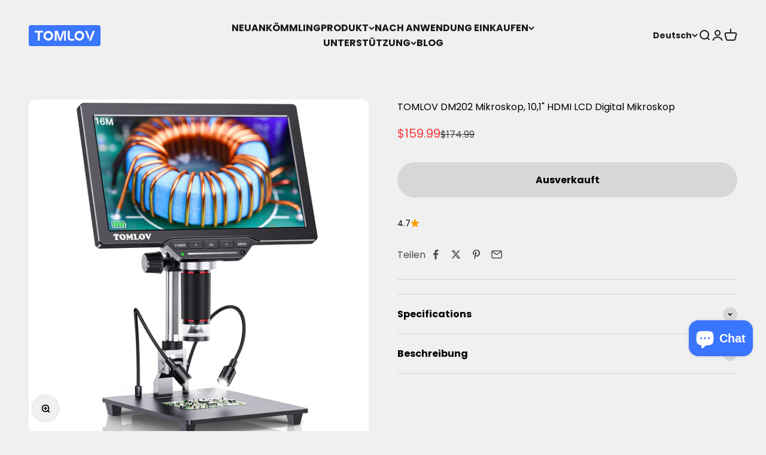

--- FILE ---
content_type: text/html; charset=utf-8
request_url: https://tomlov.com/de/products/tomlov-dm202-digital-microscope
body_size: 44194
content:
<!--AlphaRank Capture START--><!--AlphaRank Capture END--><!doctype html>

<html class="no-js" lang="de" dir="ltr">
  <head>
    <meta name="google-site-verification" content="oQTzZPYXV4GKPNDuzcKShsdpdPQMUDe47RKNarU3XMY" />
    <meta name="google-site-verification" content="SO8PiZ_NLn0k7deAZ88uBM16bs__xja7SvszWR18ljw" /><!--Content in content_for_header -->
<!--LayoutHub-Embed--><link rel="stylesheet" type="text/css" href="data:text/css;base64," media="all">
<!--LH--><!--/LayoutHub-Embed--><meta charset="utf-8">
    <meta name="viewport" content="width=device-width, initial-scale=1.0, height=device-height, minimum-scale=1.0, maximum-scale=1.0">
    <meta name="theme-color" content="#f0f0f0">

    <title>TOMLOV DM202 Mikroskop, HDMI LCD Digital mikroskop</title><meta name="description" content="Das Tomlov Digital Mikroskop DM202 bietet eine um 31 % größere Ansicht als ein 7 Zoll Mikroskop und ermöglicht Ihnen ein schnelles und effektives Arbeiten auf mikroskopischer Ebene."><link rel="canonical" href="https://tomlov.com/de/products/tomlov-dm202-digital-microscope"><link rel="shortcut icon" href="//tomlov.com/cdn/shop/files/logo1_9c61722f-90d0-489e-8a67-83344401da17.png?v=1701337554&width=96">
      <link rel="apple-touch-icon" href="//tomlov.com/cdn/shop/files/logo1_9c61722f-90d0-489e-8a67-83344401da17.png?v=1701337554&width=180"><link rel="preconnect" href="https://cdn.shopify.com">
    <link rel="preconnect" href="https://fonts.shopifycdn.com" crossorigin>
    <link rel="dns-prefetch" href="https://productreviews.shopifycdn.com"><link rel="preload" href="//tomlov.com/cdn/fonts/barlow/barlow_n7.691d1d11f150e857dcbc1c10ef03d825bc378d81.woff2" as="font" type="font/woff2" crossorigin><link rel="preload" href="//tomlov.com/cdn/fonts/poppins/poppins_n4.0ba78fa5af9b0e1a374041b3ceaadf0a43b41362.woff2" as="font" type="font/woff2" crossorigin><meta property="og:type" content="product">
  <meta property="og:title" content="TOMLOV DM202 Mikroskop, 10,1&quot; HDMI LCD Digital Mikroskop">
  <meta property="product:price:amount" content="159.99">
  <meta property="product:price:currency" content="USD"><meta property="og:image" content="http://tomlov.com/cdn/shop/products/DM202.jpg?v=1670490863&width=2048">
  <meta property="og:image:secure_url" content="https://tomlov.com/cdn/shop/products/DM202.jpg?v=1670490863&width=2048">
  <meta property="og:image:width" content="1600">
  <meta property="og:image:height" content="1600"><meta property="og:description" content="Das Tomlov Digital Mikroskop DM202 bietet eine um 31 % größere Ansicht als ein 7 Zoll Mikroskop und ermöglicht Ihnen ein schnelles und effektives Arbeiten auf mikroskopischer Ebene."><meta property="og:url" content="https://tomlov.com/de/products/tomlov-dm202-digital-microscope">
<meta property="og:site_name" content="TOMLOV"><meta name="twitter:card" content="summary"><meta name="twitter:title" content="TOMLOV DM202 Mikroskop, 10,1&quot; HDMI LCD Digital Mikroskop">
  <meta name="twitter:description" content="*Könnte ein Foto einer ganzen 1 Dollar Silbermünze machen und trotzdem hineinzoomen, um Nahaufnahmen zu machen. Größerer 10,1 Zoll Monitor – Das Tomlov-Digital mikroskop DM202 nutzt einen winkelverstellbaren 10,1 Zoll LCD Bildschirm und bietet eine um 31 % größere Ansicht als ein 7 Zoll Mikroskop, sodass Sie schnell und effektiv auf mikroskopischer Ebene arbeiten können. Dieses digitale Mikroskop mit Bildschirm eignet sich hervorragend für die Elektronik Reparieren, Sammlungskontrolle und Münzbeobachtung Höherer 10 Zoll Ständer, ganze Münzen leicht zu sehen – Dieses neue HDMI Mikroskop ist eine Weiterentwicklung des Tomlov DM201-Mikroskops und verfügt über eine längere 10 Zoll Ständersäule, sodass der maximale Abstand zwischen Objektiv und Basis bis zu 6,3 Zoll beträgt (doppelter Abstand im Vergleich zu anderen Modellen). ).Ohne Installation eines Verlängerungsrohrs oder Anheben des Monitors kann die gesamte Münze (Cent, Penny, Nickel, Quarter, Dollar, sogar der große Silberdollar) problemlos"><meta name="twitter:image" content="https://tomlov.com/cdn/shop/products/DM202.jpg?crop=center&height=1200&v=1670490863&width=1200">
  <meta name="twitter:image:alt" content="">
  <script type="application/ld+json">
  {
    "@context": "https://schema.org",
    "@type": "Product",
    "productID": 7835099070683,
    "offers": [{
          "@type": "Offer",
          "name": "TOMLOV DM202 Mikroskop, 10,1\" HDMI LCD Digital Mikroskop",
          "availability":"https://schema.org/OutOfStock",
          "price": 159.99,
          "priceCurrency": "USD",
          "priceValidUntil": "2026-02-11","sku": "THLZH2886","url": "https://tomlov.com/de/products/tomlov-dm202-digital-microscope?variant=43388209758427"
        }
],"aggregateRating": {
        "@type": "AggregateRating",
        "ratingValue": "4.67",
        "reviewCount": "3",
        "worstRating": "1.0",
        "bestRating": "5.0"
      },"brand": {
      "@type": "Brand",
      "name": "TOMLOV"
    },
    "name": "TOMLOV DM202 Mikroskop, 10,1\" HDMI LCD Digital Mikroskop",
    "description": "*Könnte ein Foto einer ganzen 1 Dollar Silbermünze machen und trotzdem hineinzoomen, um Nahaufnahmen zu machen.\n\nGrößerer 10,1 Zoll Monitor – Das Tomlov-Digital mikroskop DM202 nutzt einen winkelverstellbaren 10,1 Zoll LCD Bildschirm und bietet eine um 31 % größere Ansicht als ein 7 Zoll Mikroskop, sodass Sie schnell und effektiv auf mikroskopischer Ebene arbeiten können. Dieses digitale Mikroskop mit Bildschirm eignet sich hervorragend für die Elektronik Reparieren, Sammlungskontrolle und Münzbeobachtung\nHöherer 10 Zoll Ständer, ganze Münzen leicht zu sehen – Dieses neue HDMI Mikroskop ist eine Weiterentwicklung des Tomlov DM201-Mikroskops und verfügt über eine längere 10 Zoll Ständersäule, sodass der maximale Abstand zwischen Objektiv und Basis bis zu 6,3 Zoll beträgt (doppelter Abstand im Vergleich zu anderen Modellen). ).Ohne Installation eines Verlängerungsrohrs oder Anheben des Monitors kann die gesamte Münze (Cent, Penny, Nickel, Quarter, Dollar, sogar der große Silberdollar) problemlos auf dem Monitor erfasst werden\nErstaunliche Bilder auf größeren HDMI-\/PC-Bildschirmen – das Tomlov HDMI LCD Digitalmikroskop DM202 unterstützt HDMI-Monitore jeder Größe – im Labor, in der Fabrik, im Klassenzimmer oder zu Hause. Oder auf einem Computer mit der Kamera-App, die bereits unter Windows 10\/Photo Booth für iMac\/MacBook installiert ist – es ist Plug-and-Play!\nHervorragender 3X-1300X-Zoom – Mit einem breiten Zoom von 3X-1300X, der ein erstaunliches visuelles Erlebnis bei der Erkundung der Mikrowelt bietet, bietet Tomlov DM202 einen großen Bereich, um die unglaublichen Details von Beobachtungen zu sehen\nIntelligente Touch Control LED – Im Gegensatz zu anderen verfügt das TOMLOV-Münzmikroskop über speziell entwickelte Touch Control LED Fülllichter. Einfach ein-\/ausschalten oder die LED Helligkeit anpassen, indem Sie die Touch-Leiste verschieben\nSuper einfach einzurichten und zu fokussieren – die Einrichtung ist so einfach wie 1 2 3. Schalten Sie das LCD-Mikroskop ein, stellen Sie den Abstand zwischen Objektiv und Objekten ein, drehen Sie den Fokusregler, dann können Sie die Proben klar auf dem 10,1-Zoll-Bildschirm betrachten\nEinfaches Speichern von Bildern und Videos mit der mitgelieferten 32-GB-Karte. 💾 – Dieses LCD Digital Mikroskop ist mehr als ein Mikroskop. Es kann Videos mit 1920 x 1080 30 Bildern pro Sekunde und 1280 x 720 Videos mit 60 Bildern pro Sekunde aufnehmen und Fotos mit bis zu 16 MP (5376 x 3024) mit installiertem 32 GB-Mikrofon aufnehmen. SD-Karte\nFlexibler Höhen- und Winkelständer und Monitor – Aufgrund des frei einstellbaren Anzeigemonitors und Ständers ist das TOMLOV-Mikroskop von Natur aus ergonomisch! Der Monitor lässt sich schnell und einfach an mehrere Benutzer anpassen, was für mehr Flexibilität und einen größeren Arbeitsraum sorgt\nWeitaus vielseitiger als gedacht, tolles Geschenk – Das Digital Mikroskop DM202 eignet sich für Miniatur-Videofotografie, elektronische Wartung und Löten, Fabrikqualitätsprüfung, Schmuckbewertung, Materialprüfung, Uhrenreparatur, mikroskopische Messung, Münzen\/Briefmarken, Antiquitätenidentifikation, Heimwerken usw mehr.(Nicht für Zellen und medizinische Zwecke geeignet)\n",
    "category": "Kameras und Optik",
    "url": "https://tomlov.com/de/products/tomlov-dm202-digital-microscope",
    "sku": "THLZH2886","weight": {
        "@type": "QuantitativeValue",
        "unitCode": "g",
        "value": 2124.0
      },"image": {
      "@type": "ImageObject",
      "url": "https://tomlov.com/cdn/shop/products/DM202.jpg?v=1670490863&width=1024",
      "image": "https://tomlov.com/cdn/shop/products/DM202.jpg?v=1670490863&width=1024",
      "name": "",
      "width": "1024",
      "height": "1024"
    }
  }
  </script>



  <script type="application/ld+json">
  {
    "@context": "https://schema.org",
    "@type": "BreadcrumbList",
  "itemListElement": [{
      "@type": "ListItem",
      "position": 1,
      "name": "Home",
      "item": "https://tomlov.com"
    },{
          "@type": "ListItem",
          "position": 2,
          "name": "TOMLOV DM202 Mikroskop, 10,1\" HDMI LCD Digital Mikroskop",
          "item": "https://tomlov.com/de/products/tomlov-dm202-digital-microscope"
        }]
  }
  </script>

<style>/* Typography (heading) */
  @font-face {
  font-family: Barlow;
  font-weight: 700;
  font-style: normal;
  font-display: fallback;
  src: url("//tomlov.com/cdn/fonts/barlow/barlow_n7.691d1d11f150e857dcbc1c10ef03d825bc378d81.woff2") format("woff2"),
       url("//tomlov.com/cdn/fonts/barlow/barlow_n7.4fdbb1cb7da0e2c2f88492243ffa2b4f91924840.woff") format("woff");
}

@font-face {
  font-family: Barlow;
  font-weight: 700;
  font-style: italic;
  font-display: fallback;
  src: url("//tomlov.com/cdn/fonts/barlow/barlow_i7.50e19d6cc2ba5146fa437a5a7443c76d5d730103.woff2") format("woff2"),
       url("//tomlov.com/cdn/fonts/barlow/barlow_i7.47e9f98f1b094d912e6fd631cc3fe93d9f40964f.woff") format("woff");
}

/* Typography (body) */
  @font-face {
  font-family: Poppins;
  font-weight: 400;
  font-style: normal;
  font-display: fallback;
  src: url("//tomlov.com/cdn/fonts/poppins/poppins_n4.0ba78fa5af9b0e1a374041b3ceaadf0a43b41362.woff2") format("woff2"),
       url("//tomlov.com/cdn/fonts/poppins/poppins_n4.214741a72ff2596839fc9760ee7a770386cf16ca.woff") format("woff");
}

@font-face {
  font-family: Poppins;
  font-weight: 400;
  font-style: italic;
  font-display: fallback;
  src: url("//tomlov.com/cdn/fonts/poppins/poppins_i4.846ad1e22474f856bd6b81ba4585a60799a9f5d2.woff2") format("woff2"),
       url("//tomlov.com/cdn/fonts/poppins/poppins_i4.56b43284e8b52fc64c1fd271f289a39e8477e9ec.woff") format("woff");
}

@font-face {
  font-family: Poppins;
  font-weight: 700;
  font-style: normal;
  font-display: fallback;
  src: url("//tomlov.com/cdn/fonts/poppins/poppins_n7.56758dcf284489feb014a026f3727f2f20a54626.woff2") format("woff2"),
       url("//tomlov.com/cdn/fonts/poppins/poppins_n7.f34f55d9b3d3205d2cd6f64955ff4b36f0cfd8da.woff") format("woff");
}

@font-face {
  font-family: Poppins;
  font-weight: 700;
  font-style: italic;
  font-display: fallback;
  src: url("//tomlov.com/cdn/fonts/poppins/poppins_i7.42fd71da11e9d101e1e6c7932199f925f9eea42d.woff2") format("woff2"),
       url("//tomlov.com/cdn/fonts/poppins/poppins_i7.ec8499dbd7616004e21155106d13837fff4cf556.woff") format("woff");
}

:root {
    /**
     * ---------------------------------------------------------------------
     * SPACING VARIABLES
     *
     * We are using a spacing inspired from frameworks like Tailwind CSS.
     * ---------------------------------------------------------------------
     */
    --spacing-0-5: 0.125rem; /* 2px */
    --spacing-1: 0.25rem; /* 4px */
    --spacing-1-5: 0.375rem; /* 6px */
    --spacing-2: 0.5rem; /* 8px */
    --spacing-2-5: 0.625rem; /* 10px */
    --spacing-3: 0.75rem; /* 12px */
    --spacing-3-5: 0.875rem; /* 14px */
    --spacing-4: 1rem; /* 16px */
    --spacing-4-5: 1.125rem; /* 18px */
    --spacing-5: 1.25rem; /* 20px */
    --spacing-5-5: 1.375rem; /* 22px */
    --spacing-6: 1.5rem; /* 24px */
    --spacing-6-5: 1.625rem; /* 26px */
    --spacing-7: 1.75rem; /* 28px */
    --spacing-7-5: 1.875rem; /* 30px */
    --spacing-8: 2rem; /* 32px */
    --spacing-8-5: 2.125rem; /* 34px */
    --spacing-9: 2.25rem; /* 36px */
    --spacing-9-5: 2.375rem; /* 38px */
    --spacing-10: 2.5rem; /* 40px */
    --spacing-11: 2.75rem; /* 44px */
    --spacing-12: 3rem; /* 48px */
    --spacing-14: 3.5rem; /* 56px */
    --spacing-16: 4rem; /* 64px */
    --spacing-18: 4.5rem; /* 72px */
    --spacing-20: 5rem; /* 80px */
    --spacing-24: 6rem; /* 96px */
    --spacing-28: 7rem; /* 112px */
    --spacing-32: 8rem; /* 128px */
    --spacing-36: 9rem; /* 144px */
    --spacing-40: 10rem; /* 160px */
    --spacing-44: 11rem; /* 176px */
    --spacing-48: 12rem; /* 192px */
    --spacing-52: 13rem; /* 208px */
    --spacing-56: 14rem; /* 224px */
    --spacing-60: 15rem; /* 240px */
    --spacing-64: 16rem; /* 256px */
    --spacing-72: 18rem; /* 288px */
    --spacing-80: 20rem; /* 320px */
    --spacing-96: 24rem; /* 384px */

    /* Container */
    --container-max-width: 1460px;
    --container-narrow-max-width: 1210px;
    --container-gutter: var(--spacing-5);
    --section-outer-spacing-block: var(--spacing-8);
    --section-inner-max-spacing-block: var(--spacing-8);
    --section-inner-spacing-inline: var(--container-gutter);
    --section-stack-spacing-block: var(--spacing-8);

    /* Grid gutter */
    --grid-gutter: var(--spacing-5);

    /* Product list settings */
    --product-list-row-gap: var(--spacing-8);
    --product-list-column-gap: var(--grid-gutter);

    /* Form settings */
    --input-gap: var(--spacing-2);
    --input-height: 2.625rem;
    --input-padding-inline: var(--spacing-4);

    /* Other sizes */
    --sticky-area-height: calc(var(--sticky-announcement-bar-enabled, 0) * var(--announcement-bar-height, 0px) + var(--sticky-header-enabled, 0) * var(--header-height, 0px));

    /* RTL support */
    --transform-logical-flip: 1;
    --transform-origin-start: left;
    --transform-origin-end: right;

    /**
     * ---------------------------------------------------------------------
     * TYPOGRAPHY
     * ---------------------------------------------------------------------
     */

    /* Font properties */
    --heading-font-family: Barlow, sans-serif;
    --heading-font-weight: 700;
    --heading-font-style: normal;
    --heading-text-transform: normal;
    --heading-letter-spacing: -0.05em;
    --text-font-family: Poppins, sans-serif;
    --text-font-weight: 400;
    --text-font-style: normal;
    --text-letter-spacing: 0.0em;

    /* Font sizes */
    --text-h0: 2.75rem;
    --text-h1: 2rem;
    --text-h2: 1.75rem;
    --text-h3: 1.375rem;
    --text-h4: 1.125rem;
    --text-h5: 1.125rem;
    --text-h6: 1rem;
    --text-xs: 0.6875rem;
    --text-sm: 0.75rem;
    --text-base: 0.875rem;
    --text-lg: 1.125rem;

    /**
     * ---------------------------------------------------------------------
     * COLORS
     * ---------------------------------------------------------------------
     */

    /* Color settings */--accent: 58 117 255;
    --text-primary: 0 0 0;
    --background-primary: 240 240 240;
    --dialog-background: 255 255 255;
    --border-color: var(--text-color, var(--text-primary)) / 0.12;

    /* Button colors */
    --button-background-primary: 58 117 255;
    --button-text-primary: 254 247 247;
    --button-background-secondary: 58 117 255;
    --button-text-secondary: 254 247 247;

    /* Status colors */
    --success-background: 229 251 238;
    --success-text: 38 223 111;
    --warning-background: 255 246 233;
    --warning-text: 255 183 74;
    --error-background: 243 242 242;
    --error-text: 152 149 149;

    /* Product colors */
    --on-sale-text: 248 58 58;
    --on-sale-badge-background: 248 58 58;
    --on-sale-badge-text: 255 255 255;
    --sold-out-badge-background: 152 149 149;
    --sold-out-badge-text: 255 255 255;
    --primary-badge-background: 58 117 255;
    --primary-badge-text: 255 255 255;
    --star-color: 255 153 0;
    --product-card-background: 0 0 0;
    --product-card-text: 0 0 0;

    /* Header colors */
    --header-background: 240 240 240;
    --header-text: 26 26 26;

    /* Footer colors */
    --footer-background: 26 26 26;
    --footer-text: 254 247 247;

    /* Rounded variables (used for border radius) */
    --rounded-xs: 0.25rem;
    --rounded-sm: 0.375rem;
    --rounded: 0.75rem;
    --rounded-lg: 1.5rem;
    --rounded-full: 9999px;

    --rounded-button: 3.75rem;
    --rounded-input: 0.5rem;

    /* Box shadow */
    --shadow-sm: 0 2px 8px rgb(var(--text-primary) / 0.15);
    --shadow: 0 5px 15px rgb(var(--text-primary) / 0.15);
    --shadow-md: 0 5px 30px rgb(var(--text-primary) / 0.15);
    --shadow-block: 2px 16px 50px rgb(var(--text-primary) / 0.15);

    /**
     * ---------------------------------------------------------------------
     * OTHER
     * ---------------------------------------------------------------------
     */

    --cursor-close-svg-url: url(//tomlov.com/cdn/shop/t/33/assets/cursor-close.svg?v=147174565022153725511732761331);
    --cursor-zoom-in-svg-url: url(//tomlov.com/cdn/shop/t/33/assets/cursor-zoom-in.svg?v=154953035094101115921732761331);
    --cursor-zoom-out-svg-url: url(//tomlov.com/cdn/shop/t/33/assets/cursor-zoom-out.svg?v=16155520337305705181732761331);
    --checkmark-svg-url: url(//tomlov.com/cdn/shop/t/33/assets/checkmark.svg?v=39515474997528030241732761331);
  }

  [dir="rtl"]:root {
    /* RTL support */
    --transform-logical-flip: -1;
    --transform-origin-start: right;
    --transform-origin-end: left;
  }

  @media screen and (min-width: 700px) {
    :root {
      /* Typography (font size) */
      --text-h0: 3.5rem;
      --text-h1: 2.5rem;
      --text-h2: 2rem;
      --text-h3: 1.625rem;
      --text-h4: 1.375rem;
      --text-h5: 1.125rem;
      --text-h6: 1rem;

      --text-xs: 0.75rem;
      --text-sm: 0.875rem;
      --text-base: 1.0rem;
      --text-lg: 1.25rem;

      /* Spacing */
      --container-gutter: 2rem;
      --section-outer-spacing-block: var(--spacing-12);
      --section-inner-max-spacing-block: var(--spacing-10);
      --section-inner-spacing-inline: var(--spacing-10);
      --section-stack-spacing-block: var(--spacing-10);

      /* Grid gutter */
      --grid-gutter: var(--spacing-6);

      /* Product list settings */
      --product-list-row-gap: var(--spacing-12);

      /* Form settings */
      --input-gap: 1rem;
      --input-height: 3.125rem;
      --input-padding-inline: var(--spacing-5);
    }
  }

  @media screen and (min-width: 1000px) {
    :root {
      /* Spacing settings */
      --container-gutter: var(--spacing-12);
      --section-outer-spacing-block: var(--spacing-14);
      --section-inner-max-spacing-block: var(--spacing-12);
      --section-inner-spacing-inline: var(--spacing-14);
      --section-stack-spacing-block: var(--spacing-10);
    }
  }

  @media screen and (min-width: 1150px) {
    :root {
      /* Spacing settings */
      --container-gutter: var(--spacing-12);
      --section-outer-spacing-block: var(--spacing-14);
      --section-inner-max-spacing-block: var(--spacing-12);
      --section-inner-spacing-inline: var(--spacing-14);
      --section-stack-spacing-block: var(--spacing-12);
    }
  }

  @media screen and (min-width: 1400px) {
    :root {
      /* Typography (font size) */
      --text-h0: 4.5rem;
      --text-h1: 3.5rem;
      --text-h2: 2.75rem;
      --text-h3: 2rem;
      --text-h4: 1.75rem;
      --text-h5: 1.375rem;
      --text-h6: 1.25rem;

      --section-outer-spacing-block: var(--spacing-16);
      --section-inner-max-spacing-block: var(--spacing-14);
      --section-inner-spacing-inline: var(--spacing-16);
    }
  }

  @media screen and (min-width: 1600px) {
    :root {
      --section-outer-spacing-block: var(--spacing-16);
      --section-inner-max-spacing-block: var(--spacing-16);
      --section-inner-spacing-inline: var(--spacing-18);
    }
  }

  /**
   * ---------------------------------------------------------------------
   * LIQUID DEPENDANT CSS
   *
   * Our main CSS is Liquid free, but some very specific features depend on
   * theme settings, so we have them here
   * ---------------------------------------------------------------------
   */@media screen and (pointer: fine) {
        .button:not([disabled]):hover, .btn:not([disabled]):hover, .shopify-payment-button__button--unbranded:not([disabled]):hover {
          --button-background-opacity: 0.85;
        }

        .button--subdued:not([disabled]):hover {
          --button-background: var(--text-color) / .05 !important;
        }
      }</style><script>
  document.documentElement.classList.replace('no-js', 'js');

  // This allows to expose several variables to the global scope, to be used in scripts
  window.themeVariables = {
    settings: {
      showPageTransition: true,
      headingApparition: "none",
      pageType: "product",
      moneyFormat: "${{amount}}",
      moneyWithCurrencyFormat: "${{amount}} USD",
      currencyCodeEnabled: false,
      cartType: "popover",
      showDiscount: true,
      discountMode: "saving"
    },

    strings: {
      accessibilityClose: "Schließen",
      accessibilityNext: "Vor",
      accessibilityPrevious: "Zurück",
      addToCartButton: "In den Warenkorb",
      soldOutButton: "Ausverkauft",
      preOrderButton: "Vorbestellen",
      unavailableButton: "Nicht verfügbar",
      closeGallery: "Galerie schließen",
      zoomGallery: "Bild vergrößern",
      errorGallery: "Bild kann nicht geladen werden",
      soldOutBadge: "Ausverkauft",
      discountBadge: "Spare @@",
      sku: "SKU:",
      searchNoResults: "Keine Treffer",
      addOrderNote: "Bestellhinweis hinzufügen",
      editOrderNote: "Bestellhinweis bearbeiten",
      shippingEstimatorNoResults: "Tut uns leid, aber wir verschicken leider nicht an deine Adresse.",
      shippingEstimatorOneResult: "Für deine Adresse gibt es einen Versandtarif:",
      shippingEstimatorMultipleResults: "Für deine Adresse gibt es mehrere Versandtarife:",
      shippingEstimatorError: "Beim Berechnen der Versandkosten ist ein Fehler aufgetreten:"
    },

    breakpoints: {
      'sm': 'screen and (min-width: 700px)',
      'md': 'screen and (min-width: 1000px)',
      'lg': 'screen and (min-width: 1150px)',
      'xl': 'screen and (min-width: 1400px)',

      'sm-max': 'screen and (max-width: 699px)',
      'md-max': 'screen and (max-width: 999px)',
      'lg-max': 'screen and (max-width: 1149px)',
      'xl-max': 'screen and (max-width: 1399px)'
    }
  };window.addEventListener('DOMContentLoaded', () => {
      const isReloaded = (window.performance.navigation && window.performance.navigation.type === 1) || window.performance.getEntriesByType('navigation').map((nav) => nav.type).includes('reload');

      if ('animate' in document.documentElement && window.matchMedia('(prefers-reduced-motion: no-preference)').matches && document.referrer.includes(location.host) && !isReloaded) {
        document.body.animate({opacity: [0, 1]}, {duration: 115, fill: 'forwards'});
      }
    });

    window.addEventListener('pageshow', (event) => {
      document.body.classList.remove('page-transition');

      if (event.persisted) {
        document.body.animate({opacity: [0, 1]}, {duration: 0, fill: 'forwards'});
      }
    });// For detecting native share
  document.documentElement.classList.add(`native-share--${navigator.share ? 'enabled' : 'disabled'}`);// We save the product ID in local storage to be eventually used for recently viewed section
    try {
      const recentlyViewedProducts = new Set(JSON.parse(localStorage.getItem('theme:recently-viewed-products') || '[]'));

      recentlyViewedProducts.delete(7835099070683); // Delete first to re-move the product
      recentlyViewedProducts.add(7835099070683);

      localStorage.setItem('theme:recently-viewed-products', JSON.stringify(Array.from(recentlyViewedProducts.values()).reverse()));
    } catch (e) {
      // Safari in private mode does not allow setting item, we silently fail
    }</script><script type="module" src="//tomlov.com/cdn/shop/t/33/assets/vendor.min.js?v=110209841862038618801732761331"></script>
    <script type="module" src="//tomlov.com/cdn/shop/t/33/assets/theme.js?v=106677640462325830241732761677"></script>
    <script type="module" src="//tomlov.com/cdn/shop/t/33/assets/sections.js?v=115840000632068947031732762558"></script>

    <script>window.performance && window.performance.mark && window.performance.mark('shopify.content_for_header.start');</script><meta name="google-site-verification" content="SO8PiZ_NLn0k7deAZ88uBM16bs__xja7SvszWR18ljw">
<meta id="shopify-digital-wallet" name="shopify-digital-wallet" content="/66148565211/digital_wallets/dialog">
<meta name="shopify-checkout-api-token" content="60036e34e5a0c28bb336cde9e2cf2b51">
<meta id="in-context-paypal-metadata" data-shop-id="66148565211" data-venmo-supported="false" data-environment="production" data-locale="de_DE" data-paypal-v4="true" data-currency="USD">
<link rel="alternate" hreflang="x-default" href="https://tomlov.com/products/tomlov-dm202-digital-microscope">
<link rel="alternate" hreflang="en" href="https://tomlov.com/products/tomlov-dm202-digital-microscope">
<link rel="alternate" hreflang="de" href="https://tomlov.com/de/products/tomlov-dm202-digital-microscope">
<link rel="alternate" hreflang="fr" href="https://tomlov.com/fr/products/tomlov-dm202-digital-microscope">
<link rel="alternate" hreflang="es" href="https://tomlov.com/es/products/tomlov-dm202-digital-microscope">
<link rel="alternate" hreflang="it" href="https://tomlov.com/it/products/tomlov-dm202-digital-microscope">
<link rel="alternate" hreflang="zh-Hans" href="https://tomlov.com/zh/products/tomlov-dm202-digital-microscope">
<link rel="alternate" hreflang="zh-Hans-US" href="https://tomlov.com/zh/products/tomlov-dm202-digital-microscope">
<link rel="alternate" type="application/json+oembed" href="https://tomlov.com/de/products/tomlov-dm202-digital-microscope.oembed">
<script async="async" src="/checkouts/internal/preloads.js?locale=de-US"></script>
<script id="shopify-features" type="application/json">{"accessToken":"60036e34e5a0c28bb336cde9e2cf2b51","betas":["rich-media-storefront-analytics"],"domain":"tomlov.com","predictiveSearch":true,"shopId":66148565211,"locale":"de"}</script>
<script>var Shopify = Shopify || {};
Shopify.shop = "tomlovshop.myshopify.com";
Shopify.locale = "de";
Shopify.currency = {"active":"USD","rate":"1.0"};
Shopify.country = "US";
Shopify.theme = {"name":"TOMLOV新版官网1204","id":146551341275,"schema_name":"Impact","schema_version":"4.6.0","theme_store_id":1190,"role":"main"};
Shopify.theme.handle = "null";
Shopify.theme.style = {"id":null,"handle":null};
Shopify.cdnHost = "tomlov.com/cdn";
Shopify.routes = Shopify.routes || {};
Shopify.routes.root = "/de/";</script>
<script type="module">!function(o){(o.Shopify=o.Shopify||{}).modules=!0}(window);</script>
<script>!function(o){function n(){var o=[];function n(){o.push(Array.prototype.slice.apply(arguments))}return n.q=o,n}var t=o.Shopify=o.Shopify||{};t.loadFeatures=n(),t.autoloadFeatures=n()}(window);</script>
<script id="shop-js-analytics" type="application/json">{"pageType":"product"}</script>
<script defer="defer" async type="module" src="//tomlov.com/cdn/shopifycloud/shop-js/modules/v2/client.init-shop-cart-sync_BH0MO3MH.de.esm.js"></script>
<script defer="defer" async type="module" src="//tomlov.com/cdn/shopifycloud/shop-js/modules/v2/chunk.common_BErAfWaM.esm.js"></script>
<script defer="defer" async type="module" src="//tomlov.com/cdn/shopifycloud/shop-js/modules/v2/chunk.modal_DqzNaksh.esm.js"></script>
<script type="module">
  await import("//tomlov.com/cdn/shopifycloud/shop-js/modules/v2/client.init-shop-cart-sync_BH0MO3MH.de.esm.js");
await import("//tomlov.com/cdn/shopifycloud/shop-js/modules/v2/chunk.common_BErAfWaM.esm.js");
await import("//tomlov.com/cdn/shopifycloud/shop-js/modules/v2/chunk.modal_DqzNaksh.esm.js");

  window.Shopify.SignInWithShop?.initShopCartSync?.({"fedCMEnabled":true,"windoidEnabled":true});

</script>
<script>(function() {
  var isLoaded = false;
  function asyncLoad() {
    if (isLoaded) return;
    isLoaded = true;
    var urls = ["https:\/\/static.shareasale.com\/json\/shopify\/shareasale-tracking.js?sasmid=147393\u0026ssmtid=19038\u0026shop=tomlovshop.myshopify.com"];
    for (var i = 0; i < urls.length; i++) {
      var s = document.createElement('script');
      s.type = 'text/javascript';
      s.async = true;
      s.src = urls[i];
      var x = document.getElementsByTagName('script')[0];
      x.parentNode.insertBefore(s, x);
    }
  };
  if(window.attachEvent) {
    window.attachEvent('onload', asyncLoad);
  } else {
    window.addEventListener('load', asyncLoad, false);
  }
})();</script>
<script id="__st">var __st={"a":66148565211,"offset":28800,"reqid":"e1cec384-1a73-44b6-918d-05277070f3f3-1769879145","pageurl":"tomlov.com\/de\/products\/tomlov-dm202-digital-microscope","u":"58af6eb69371","p":"product","rtyp":"product","rid":7835099070683};</script>
<script>window.ShopifyPaypalV4VisibilityTracking = true;</script>
<script id="captcha-bootstrap">!function(){'use strict';const t='contact',e='account',n='new_comment',o=[[t,t],['blogs',n],['comments',n],[t,'customer']],c=[[e,'customer_login'],[e,'guest_login'],[e,'recover_customer_password'],[e,'create_customer']],r=t=>t.map((([t,e])=>`form[action*='/${t}']:not([data-nocaptcha='true']) input[name='form_type'][value='${e}']`)).join(','),a=t=>()=>t?[...document.querySelectorAll(t)].map((t=>t.form)):[];function s(){const t=[...o],e=r(t);return a(e)}const i='password',u='form_key',d=['recaptcha-v3-token','g-recaptcha-response','h-captcha-response',i],f=()=>{try{return window.sessionStorage}catch{return}},m='__shopify_v',_=t=>t.elements[u];function p(t,e,n=!1){try{const o=window.sessionStorage,c=JSON.parse(o.getItem(e)),{data:r}=function(t){const{data:e,action:n}=t;return t[m]||n?{data:e,action:n}:{data:t,action:n}}(c);for(const[e,n]of Object.entries(r))t.elements[e]&&(t.elements[e].value=n);n&&o.removeItem(e)}catch(o){console.error('form repopulation failed',{error:o})}}const l='form_type',E='cptcha';function T(t){t.dataset[E]=!0}const w=window,h=w.document,L='Shopify',v='ce_forms',y='captcha';let A=!1;((t,e)=>{const n=(g='f06e6c50-85a8-45c8-87d0-21a2b65856fe',I='https://cdn.shopify.com/shopifycloud/storefront-forms-hcaptcha/ce_storefront_forms_captcha_hcaptcha.v1.5.2.iife.js',D={infoText:'Durch hCaptcha geschützt',privacyText:'Datenschutz',termsText:'Allgemeine Geschäftsbedingungen'},(t,e,n)=>{const o=w[L][v],c=o.bindForm;if(c)return c(t,g,e,D).then(n);var r;o.q.push([[t,g,e,D],n]),r=I,A||(h.body.append(Object.assign(h.createElement('script'),{id:'captcha-provider',async:!0,src:r})),A=!0)});var g,I,D;w[L]=w[L]||{},w[L][v]=w[L][v]||{},w[L][v].q=[],w[L][y]=w[L][y]||{},w[L][y].protect=function(t,e){n(t,void 0,e),T(t)},Object.freeze(w[L][y]),function(t,e,n,w,h,L){const[v,y,A,g]=function(t,e,n){const i=e?o:[],u=t?c:[],d=[...i,...u],f=r(d),m=r(i),_=r(d.filter((([t,e])=>n.includes(e))));return[a(f),a(m),a(_),s()]}(w,h,L),I=t=>{const e=t.target;return e instanceof HTMLFormElement?e:e&&e.form},D=t=>v().includes(t);t.addEventListener('submit',(t=>{const e=I(t);if(!e)return;const n=D(e)&&!e.dataset.hcaptchaBound&&!e.dataset.recaptchaBound,o=_(e),c=g().includes(e)&&(!o||!o.value);(n||c)&&t.preventDefault(),c&&!n&&(function(t){try{if(!f())return;!function(t){const e=f();if(!e)return;const n=_(t);if(!n)return;const o=n.value;o&&e.removeItem(o)}(t);const e=Array.from(Array(32),(()=>Math.random().toString(36)[2])).join('');!function(t,e){_(t)||t.append(Object.assign(document.createElement('input'),{type:'hidden',name:u})),t.elements[u].value=e}(t,e),function(t,e){const n=f();if(!n)return;const o=[...t.querySelectorAll(`input[type='${i}']`)].map((({name:t})=>t)),c=[...d,...o],r={};for(const[a,s]of new FormData(t).entries())c.includes(a)||(r[a]=s);n.setItem(e,JSON.stringify({[m]:1,action:t.action,data:r}))}(t,e)}catch(e){console.error('failed to persist form',e)}}(e),e.submit())}));const S=(t,e)=>{t&&!t.dataset[E]&&(n(t,e.some((e=>e===t))),T(t))};for(const o of['focusin','change'])t.addEventListener(o,(t=>{const e=I(t);D(e)&&S(e,y())}));const B=e.get('form_key'),M=e.get(l),P=B&&M;t.addEventListener('DOMContentLoaded',(()=>{const t=y();if(P)for(const e of t)e.elements[l].value===M&&p(e,B);[...new Set([...A(),...v().filter((t=>'true'===t.dataset.shopifyCaptcha))])].forEach((e=>S(e,t)))}))}(h,new URLSearchParams(w.location.search),n,t,e,['guest_login'])})(!0,!0)}();</script>
<script integrity="sha256-4kQ18oKyAcykRKYeNunJcIwy7WH5gtpwJnB7kiuLZ1E=" data-source-attribution="shopify.loadfeatures" defer="defer" src="//tomlov.com/cdn/shopifycloud/storefront/assets/storefront/load_feature-a0a9edcb.js" crossorigin="anonymous"></script>
<script data-source-attribution="shopify.dynamic_checkout.dynamic.init">var Shopify=Shopify||{};Shopify.PaymentButton=Shopify.PaymentButton||{isStorefrontPortableWallets:!0,init:function(){window.Shopify.PaymentButton.init=function(){};var t=document.createElement("script");t.src="https://tomlov.com/cdn/shopifycloud/portable-wallets/latest/portable-wallets.de.js",t.type="module",document.head.appendChild(t)}};
</script>
<script data-source-attribution="shopify.dynamic_checkout.buyer_consent">
  function portableWalletsHideBuyerConsent(e){var t=document.getElementById("shopify-buyer-consent"),n=document.getElementById("shopify-subscription-policy-button");t&&n&&(t.classList.add("hidden"),t.setAttribute("aria-hidden","true"),n.removeEventListener("click",e))}function portableWalletsShowBuyerConsent(e){var t=document.getElementById("shopify-buyer-consent"),n=document.getElementById("shopify-subscription-policy-button");t&&n&&(t.classList.remove("hidden"),t.removeAttribute("aria-hidden"),n.addEventListener("click",e))}window.Shopify?.PaymentButton&&(window.Shopify.PaymentButton.hideBuyerConsent=portableWalletsHideBuyerConsent,window.Shopify.PaymentButton.showBuyerConsent=portableWalletsShowBuyerConsent);
</script>
<script>
  function portableWalletsCleanup(e){e&&e.src&&console.error("Failed to load portable wallets script "+e.src);var t=document.querySelectorAll("shopify-accelerated-checkout .shopify-payment-button__skeleton, shopify-accelerated-checkout-cart .wallet-cart-button__skeleton"),e=document.getElementById("shopify-buyer-consent");for(let e=0;e<t.length;e++)t[e].remove();e&&e.remove()}function portableWalletsNotLoadedAsModule(e){e instanceof ErrorEvent&&"string"==typeof e.message&&e.message.includes("import.meta")&&"string"==typeof e.filename&&e.filename.includes("portable-wallets")&&(window.removeEventListener("error",portableWalletsNotLoadedAsModule),window.Shopify.PaymentButton.failedToLoad=e,"loading"===document.readyState?document.addEventListener("DOMContentLoaded",window.Shopify.PaymentButton.init):window.Shopify.PaymentButton.init())}window.addEventListener("error",portableWalletsNotLoadedAsModule);
</script>

<script type="module" src="https://tomlov.com/cdn/shopifycloud/portable-wallets/latest/portable-wallets.de.js" onError="portableWalletsCleanup(this)" crossorigin="anonymous"></script>
<script nomodule>
  document.addEventListener("DOMContentLoaded", portableWalletsCleanup);
</script>

<link id="shopify-accelerated-checkout-styles" rel="stylesheet" media="screen" href="https://tomlov.com/cdn/shopifycloud/portable-wallets/latest/accelerated-checkout-backwards-compat.css" crossorigin="anonymous">
<style id="shopify-accelerated-checkout-cart">
        #shopify-buyer-consent {
  margin-top: 1em;
  display: inline-block;
  width: 100%;
}

#shopify-buyer-consent.hidden {
  display: none;
}

#shopify-subscription-policy-button {
  background: none;
  border: none;
  padding: 0;
  text-decoration: underline;
  font-size: inherit;
  cursor: pointer;
}

#shopify-subscription-policy-button::before {
  box-shadow: none;
}

      </style>

<script>window.performance && window.performance.mark && window.performance.mark('shopify.content_for_header.end');</script>
<link href="//tomlov.com/cdn/shop/t/33/assets/theme.css?v=172102407707745780511732761331" rel="stylesheet" type="text/css" media="all" /><!-- BEGIN app block: shopify://apps/judge-me-reviews/blocks/judgeme_core/61ccd3b1-a9f2-4160-9fe9-4fec8413e5d8 --><!-- Start of Judge.me Core -->






<link rel="dns-prefetch" href="https://cdnwidget.judge.me">
<link rel="dns-prefetch" href="https://cdn.judge.me">
<link rel="dns-prefetch" href="https://cdn1.judge.me">
<link rel="dns-prefetch" href="https://api.judge.me">

<script data-cfasync='false' class='jdgm-settings-script'>window.jdgmSettings={"pagination":5,"disable_web_reviews":false,"badge_no_review_text":"No reviews","badge_n_reviews_text":"{{ n }} review/reviews","hide_badge_preview_if_no_reviews":true,"badge_hide_text":false,"enforce_center_preview_badge":false,"widget_title":"Customer Reviews","widget_open_form_text":"Write a review","widget_close_form_text":"Cancel review","widget_refresh_page_text":"Refresh page","widget_summary_text":"Based on {{ number_of_reviews }} review/reviews","widget_no_review_text":"Be the first to write a review","widget_name_field_text":"Display name","widget_verified_name_field_text":"Verified Name (public)","widget_name_placeholder_text":"Display name","widget_required_field_error_text":"This field is required.","widget_email_field_text":"Email address","widget_verified_email_field_text":"Verified Email (private, can not be edited)","widget_email_placeholder_text":"Your email address","widget_email_field_error_text":"Please enter a valid email address.","widget_rating_field_text":"Rating","widget_review_title_field_text":"Review Title","widget_review_title_placeholder_text":"Give your review a title","widget_review_body_field_text":"Review content","widget_review_body_placeholder_text":"Start writing here...","widget_pictures_field_text":"Picture/Video (optional)","widget_submit_review_text":"Submit Review","widget_submit_verified_review_text":"Submit Verified Review","widget_submit_success_msg_with_auto_publish":"Thank you! Please refresh the page in a few moments to see your review. You can remove or edit your review by logging into \u003ca href='https://judge.me/login' target='_blank' rel='nofollow noopener'\u003eJudge.me\u003c/a\u003e","widget_submit_success_msg_no_auto_publish":"Thank you! Your review will be published as soon as it is approved by the shop admin. You can remove or edit your review by logging into \u003ca href='https://judge.me/login' target='_blank' rel='nofollow noopener'\u003eJudge.me\u003c/a\u003e","widget_show_default_reviews_out_of_total_text":"Showing {{ n_reviews_shown }} out of {{ n_reviews }} reviews.","widget_show_all_link_text":"Show all","widget_show_less_link_text":"Show less","widget_author_said_text":"{{ reviewer_name }} said:","widget_days_text":"{{ n }} days ago","widget_weeks_text":"{{ n }} week/weeks ago","widget_months_text":"{{ n }} month/months ago","widget_years_text":"{{ n }} year/years ago","widget_yesterday_text":"Yesterday","widget_today_text":"Today","widget_replied_text":"\u003e\u003e {{ shop_name }} replied:","widget_read_more_text":"Read more","widget_reviewer_name_as_initial":"","widget_rating_filter_color":"#fbcd0a","widget_rating_filter_see_all_text":"See all reviews","widget_sorting_most_recent_text":"Most Recent","widget_sorting_highest_rating_text":"Highest Rating","widget_sorting_lowest_rating_text":"Lowest Rating","widget_sorting_with_pictures_text":"Only Pictures","widget_sorting_most_helpful_text":"Most Helpful","widget_open_question_form_text":"Ask a question","widget_reviews_subtab_text":"Reviews","widget_questions_subtab_text":"Questions","widget_question_label_text":"Question","widget_answer_label_text":"Answer","widget_question_placeholder_text":"Write your question here","widget_submit_question_text":"Submit Question","widget_question_submit_success_text":"Thank you for your question! We will notify you once it gets answered.","verified_badge_text":"Verified","verified_badge_bg_color":"","verified_badge_text_color":"","verified_badge_placement":"left-of-reviewer-name","widget_review_max_height":"","widget_hide_border":false,"widget_social_share":false,"widget_thumb":false,"widget_review_location_show":false,"widget_location_format":"","all_reviews_include_out_of_store_products":true,"all_reviews_out_of_store_text":"(out of store)","all_reviews_pagination":100,"all_reviews_product_name_prefix_text":"about","enable_review_pictures":true,"enable_question_anwser":false,"widget_theme":"default","review_date_format":"mm/dd/yyyy","default_sort_method":"most-recent","widget_product_reviews_subtab_text":"Product Reviews","widget_shop_reviews_subtab_text":"Shop Reviews","widget_other_products_reviews_text":"Reviews for other products","widget_store_reviews_subtab_text":"Store reviews","widget_no_store_reviews_text":"This store hasn't received any reviews yet","widget_web_restriction_product_reviews_text":"This product hasn't received any reviews yet","widget_no_items_text":"No items found","widget_show_more_text":"Show more","widget_write_a_store_review_text":"Write a Store Review","widget_other_languages_heading":"Reviews in Other Languages","widget_translate_review_text":"Translate review to {{ language }}","widget_translating_review_text":"Translating...","widget_show_original_translation_text":"Show original ({{ language }})","widget_translate_review_failed_text":"Review couldn't be translated.","widget_translate_review_retry_text":"Retry","widget_translate_review_try_again_later_text":"Try again later","show_product_url_for_grouped_product":false,"widget_sorting_pictures_first_text":"Pictures First","show_pictures_on_all_rev_page_mobile":false,"show_pictures_on_all_rev_page_desktop":false,"floating_tab_hide_mobile_install_preference":false,"floating_tab_button_name":"★ Reviews","floating_tab_title":"Let customers speak for us","floating_tab_button_color":"","floating_tab_button_background_color":"","floating_tab_url":"","floating_tab_url_enabled":false,"floating_tab_tab_style":"text","all_reviews_text_badge_text":"Customers rate us {{ shop.metafields.judgeme.all_reviews_rating | round: 1 }}/5 based on {{ shop.metafields.judgeme.all_reviews_count }} reviews.","all_reviews_text_badge_text_branded_style":"{{ shop.metafields.judgeme.all_reviews_rating | round: 1 }} out of 5 stars based on {{ shop.metafields.judgeme.all_reviews_count }} reviews","is_all_reviews_text_badge_a_link":false,"show_stars_for_all_reviews_text_badge":false,"all_reviews_text_badge_url":"","all_reviews_text_style":"text","all_reviews_text_color_style":"judgeme_brand_color","all_reviews_text_color":"#108474","all_reviews_text_show_jm_brand":true,"featured_carousel_show_header":true,"featured_carousel_title":"Let customers speak for us","testimonials_carousel_title":"Customers are saying","videos_carousel_title":"Real customer stories","cards_carousel_title":"Customers are saying","featured_carousel_count_text":"from {{ n }} reviews","featured_carousel_add_link_to_all_reviews_page":false,"featured_carousel_url":"","featured_carousel_show_images":true,"featured_carousel_autoslide_interval":5,"featured_carousel_arrows_on_the_sides":false,"featured_carousel_height":250,"featured_carousel_width":80,"featured_carousel_image_size":0,"featured_carousel_image_height":250,"featured_carousel_arrow_color":"#eeeeee","verified_count_badge_style":"vintage","verified_count_badge_orientation":"horizontal","verified_count_badge_color_style":"judgeme_brand_color","verified_count_badge_color":"#108474","is_verified_count_badge_a_link":false,"verified_count_badge_url":"","verified_count_badge_show_jm_brand":true,"widget_rating_preset_default":5,"widget_first_sub_tab":"product-reviews","widget_show_histogram":true,"widget_histogram_use_custom_color":false,"widget_pagination_use_custom_color":false,"widget_star_use_custom_color":false,"widget_verified_badge_use_custom_color":false,"widget_write_review_use_custom_color":false,"picture_reminder_submit_button":"Upload Pictures","enable_review_videos":true,"mute_video_by_default":false,"widget_sorting_videos_first_text":"Videos First","widget_review_pending_text":"Pending","featured_carousel_items_for_large_screen":3,"social_share_options_order":"Facebook,Twitter","remove_microdata_snippet":true,"disable_json_ld":false,"enable_json_ld_products":false,"preview_badge_show_question_text":false,"preview_badge_no_question_text":"No questions","preview_badge_n_question_text":"{{ number_of_questions }} question/questions","qa_badge_show_icon":false,"qa_badge_position":"same-row","remove_judgeme_branding":false,"widget_add_search_bar":false,"widget_search_bar_placeholder":"Search","widget_sorting_verified_only_text":"Verified only","featured_carousel_theme":"default","featured_carousel_show_rating":true,"featured_carousel_show_title":true,"featured_carousel_show_body":true,"featured_carousel_show_date":false,"featured_carousel_show_reviewer":true,"featured_carousel_show_product":false,"featured_carousel_header_background_color":"#108474","featured_carousel_header_text_color":"#ffffff","featured_carousel_name_product_separator":"reviewed","featured_carousel_full_star_background":"#108474","featured_carousel_empty_star_background":"#dadada","featured_carousel_vertical_theme_background":"#f9fafb","featured_carousel_verified_badge_enable":false,"featured_carousel_verified_badge_color":"#108474","featured_carousel_border_style":"round","featured_carousel_review_line_length_limit":3,"featured_carousel_more_reviews_button_text":"Read more reviews","featured_carousel_view_product_button_text":"View product","all_reviews_page_load_reviews_on":"scroll","all_reviews_page_load_more_text":"Load More Reviews","disable_fb_tab_reviews":false,"enable_ajax_cdn_cache":false,"widget_public_name_text":"displayed publicly like","default_reviewer_name":"John Smith","default_reviewer_name_has_non_latin":true,"widget_reviewer_anonymous":"Anonymous","medals_widget_title":"Judge.me Review Medals","medals_widget_background_color":"#f9fafb","medals_widget_position":"footer_all_pages","medals_widget_border_color":"#f9fafb","medals_widget_verified_text_position":"left","medals_widget_use_monochromatic_version":false,"medals_widget_elements_color":"#108474","show_reviewer_avatar":true,"widget_invalid_yt_video_url_error_text":"Not a YouTube video URL","widget_max_length_field_error_text":"Please enter no more than {0} characters.","widget_show_country_flag":false,"widget_show_collected_via_shop_app":true,"widget_verified_by_shop_badge_style":"light","widget_verified_by_shop_text":"Verified by Shop","widget_show_photo_gallery":false,"widget_load_with_code_splitting":true,"widget_ugc_install_preference":false,"widget_ugc_title":"Made by us, Shared by you","widget_ugc_subtitle":"Tag us to see your picture featured in our page","widget_ugc_arrows_color":"#ffffff","widget_ugc_primary_button_text":"Buy Now","widget_ugc_primary_button_background_color":"#108474","widget_ugc_primary_button_text_color":"#ffffff","widget_ugc_primary_button_border_width":"0","widget_ugc_primary_button_border_style":"none","widget_ugc_primary_button_border_color":"#108474","widget_ugc_primary_button_border_radius":"25","widget_ugc_secondary_button_text":"Load More","widget_ugc_secondary_button_background_color":"#ffffff","widget_ugc_secondary_button_text_color":"#108474","widget_ugc_secondary_button_border_width":"2","widget_ugc_secondary_button_border_style":"solid","widget_ugc_secondary_button_border_color":"#108474","widget_ugc_secondary_button_border_radius":"25","widget_ugc_reviews_button_text":"View Reviews","widget_ugc_reviews_button_background_color":"#ffffff","widget_ugc_reviews_button_text_color":"#108474","widget_ugc_reviews_button_border_width":"2","widget_ugc_reviews_button_border_style":"solid","widget_ugc_reviews_button_border_color":"#108474","widget_ugc_reviews_button_border_radius":"25","widget_ugc_reviews_button_link_to":"judgeme-reviews-page","widget_ugc_show_post_date":true,"widget_ugc_max_width":"800","widget_rating_metafield_value_type":true,"widget_primary_color":"#F2A107","widget_enable_secondary_color":false,"widget_secondary_color":"#edf5f5","widget_summary_average_rating_text":"{{ average_rating }} out of 5","widget_media_grid_title":"Customer photos \u0026 videos","widget_media_grid_see_more_text":"See more","widget_round_style":false,"widget_show_product_medals":true,"widget_verified_by_judgeme_text":"Verified by Judge.me","widget_show_store_medals":true,"widget_verified_by_judgeme_text_in_store_medals":"Verified by Judge.me","widget_media_field_exceed_quantity_message":"Sorry, we can only accept {{ max_media }} for one review.","widget_media_field_exceed_limit_message":"{{ file_name }} is too large, please select a {{ media_type }} less than {{ size_limit }}MB.","widget_review_submitted_text":"Review Submitted!","widget_question_submitted_text":"Question Submitted!","widget_close_form_text_question":"Cancel","widget_write_your_answer_here_text":"Write your answer here","widget_enabled_branded_link":true,"widget_show_collected_by_judgeme":true,"widget_reviewer_name_color":"","widget_write_review_text_color":"","widget_write_review_bg_color":"","widget_collected_by_judgeme_text":"collected by Judge.me","widget_pagination_type":"standard","widget_load_more_text":"Load More","widget_load_more_color":"#108474","widget_full_review_text":"Full Review","widget_read_more_reviews_text":"Read More Reviews","widget_read_questions_text":"Read Questions","widget_questions_and_answers_text":"Questions \u0026 Answers","widget_verified_by_text":"Verified by","widget_verified_text":"Verified","widget_number_of_reviews_text":"{{ number_of_reviews }} reviews","widget_back_button_text":"Back","widget_next_button_text":"Next","widget_custom_forms_filter_button":"Filters","custom_forms_style":"vertical","widget_show_review_information":false,"how_reviews_are_collected":"How reviews are collected?","widget_show_review_keywords":false,"widget_gdpr_statement":"How we use your data: We'll only contact you about the review you left, and only if necessary. By submitting your review, you agree to Judge.me's \u003ca href='https://judge.me/terms' target='_blank' rel='nofollow noopener'\u003eterms\u003c/a\u003e, \u003ca href='https://judge.me/privacy' target='_blank' rel='nofollow noopener'\u003eprivacy\u003c/a\u003e and \u003ca href='https://judge.me/content-policy' target='_blank' rel='nofollow noopener'\u003econtent\u003c/a\u003e policies.","widget_multilingual_sorting_enabled":false,"widget_translate_review_content_enabled":false,"widget_translate_review_content_method":"manual","popup_widget_review_selection":"automatically_with_pictures","popup_widget_round_border_style":true,"popup_widget_show_title":true,"popup_widget_show_body":true,"popup_widget_show_reviewer":false,"popup_widget_show_product":true,"popup_widget_show_pictures":true,"popup_widget_use_review_picture":true,"popup_widget_show_on_home_page":true,"popup_widget_show_on_product_page":true,"popup_widget_show_on_collection_page":true,"popup_widget_show_on_cart_page":true,"popup_widget_position":"bottom_left","popup_widget_first_review_delay":5,"popup_widget_duration":5,"popup_widget_interval":5,"popup_widget_review_count":5,"popup_widget_hide_on_mobile":true,"review_snippet_widget_round_border_style":true,"review_snippet_widget_card_color":"#FFFFFF","review_snippet_widget_slider_arrows_background_color":"#FFFFFF","review_snippet_widget_slider_arrows_color":"#000000","review_snippet_widget_star_color":"#108474","show_product_variant":false,"all_reviews_product_variant_label_text":"Variant: ","widget_show_verified_branding":false,"widget_ai_summary_title":"Customers say","widget_ai_summary_disclaimer":"AI-powered review summary based on recent customer reviews","widget_show_ai_summary":false,"widget_show_ai_summary_bg":false,"widget_show_review_title_input":true,"redirect_reviewers_invited_via_email":"review_widget","request_store_review_after_product_review":false,"request_review_other_products_in_order":false,"review_form_color_scheme":"default","review_form_corner_style":"square","review_form_star_color":{},"review_form_text_color":"#333333","review_form_background_color":"#ffffff","review_form_field_background_color":"#fafafa","review_form_button_color":{},"review_form_button_text_color":"#ffffff","review_form_modal_overlay_color":"#000000","review_content_screen_title_text":"How would you rate this product?","review_content_introduction_text":"We would love it if you would share a bit about your experience.","store_review_form_title_text":"How would you rate this store?","store_review_form_introduction_text":"We would love it if you would share a bit about your experience.","show_review_guidance_text":true,"one_star_review_guidance_text":"Poor","five_star_review_guidance_text":"Great","customer_information_screen_title_text":"About you","customer_information_introduction_text":"Please tell us more about you.","custom_questions_screen_title_text":"Your experience in more detail","custom_questions_introduction_text":"Here are a few questions to help us understand more about your experience.","review_submitted_screen_title_text":"Thanks for your review!","review_submitted_screen_thank_you_text":"We are processing it and it will appear on the store soon.","review_submitted_screen_email_verification_text":"Please confirm your email by clicking the link we just sent you. This helps us keep reviews authentic.","review_submitted_request_store_review_text":"Would you like to share your experience of shopping with us?","review_submitted_review_other_products_text":"Would you like to review these products?","store_review_screen_title_text":"Would you like to share your experience of shopping with us?","store_review_introduction_text":"We value your feedback and use it to improve. Please share any thoughts or suggestions you have.","reviewer_media_screen_title_picture_text":"Share a picture","reviewer_media_introduction_picture_text":"Upload a photo to support your review.","reviewer_media_screen_title_video_text":"Share a video","reviewer_media_introduction_video_text":"Upload a video to support your review.","reviewer_media_screen_title_picture_or_video_text":"Share a picture or video","reviewer_media_introduction_picture_or_video_text":"Upload a photo or video to support your review.","reviewer_media_youtube_url_text":"Paste your Youtube URL here","advanced_settings_next_step_button_text":"Next","advanced_settings_close_review_button_text":"Close","modal_write_review_flow":false,"write_review_flow_required_text":"Required","write_review_flow_privacy_message_text":"We respect your privacy.","write_review_flow_anonymous_text":"Post review as anonymous","write_review_flow_visibility_text":"This won't be visible to other customers.","write_review_flow_multiple_selection_help_text":"Select as many as you like","write_review_flow_single_selection_help_text":"Select one option","write_review_flow_required_field_error_text":"This field is required","write_review_flow_invalid_email_error_text":"Please enter a valid email address","write_review_flow_max_length_error_text":"Max. {{ max_length }} characters.","write_review_flow_media_upload_text":"\u003cb\u003eClick to upload\u003c/b\u003e or drag and drop","write_review_flow_gdpr_statement":"We'll only contact you about your review if necessary. By submitting your review, you agree to our \u003ca href='https://judge.me/terms' target='_blank' rel='nofollow noopener'\u003eterms and conditions\u003c/a\u003e and \u003ca href='https://judge.me/privacy' target='_blank' rel='nofollow noopener'\u003eprivacy policy\u003c/a\u003e.","rating_only_reviews_enabled":false,"show_negative_reviews_help_screen":false,"new_review_flow_help_screen_rating_threshold":3,"negative_review_resolution_screen_title_text":"Tell us more","negative_review_resolution_text":"Your experience matters to us. If there were issues with your purchase, we're here to help. Feel free to reach out to us, we'd love the opportunity to make things right.","negative_review_resolution_button_text":"Contact us","negative_review_resolution_proceed_with_review_text":"Leave a review","negative_review_resolution_subject":"Issue with purchase from {{ shop_name }}.{{ order_name }}","preview_badge_collection_page_install_status":false,"widget_review_custom_css":"","preview_badge_custom_css":"","preview_badge_stars_count":"5-stars","featured_carousel_custom_css":"","floating_tab_custom_css":"","all_reviews_widget_custom_css":"","medals_widget_custom_css":"","verified_badge_custom_css":"","all_reviews_text_custom_css":"","transparency_badges_collected_via_store_invite":false,"transparency_badges_from_another_provider":false,"transparency_badges_collected_from_store_visitor":false,"transparency_badges_collected_by_verified_review_provider":false,"transparency_badges_earned_reward":false,"transparency_badges_collected_via_store_invite_text":"Review collected via store invitation","transparency_badges_from_another_provider_text":"Review collected from another provider","transparency_badges_collected_from_store_visitor_text":"Review collected from a store visitor","transparency_badges_written_in_google_text":"Review written in Google","transparency_badges_written_in_etsy_text":"Review written in Etsy","transparency_badges_written_in_shop_app_text":"Review written in Shop App","transparency_badges_earned_reward_text":"Review earned a reward for future purchase","product_review_widget_per_page":10,"widget_store_review_label_text":"Review about the store","checkout_comment_extension_title_on_product_page":"Customer Comments","checkout_comment_extension_num_latest_comment_show":5,"checkout_comment_extension_format":"name_and_timestamp","checkout_comment_customer_name":"last_initial","checkout_comment_comment_notification":true,"preview_badge_collection_page_install_preference":true,"preview_badge_home_page_install_preference":false,"preview_badge_product_page_install_preference":true,"review_widget_install_preference":"","review_carousel_install_preference":false,"floating_reviews_tab_install_preference":"none","verified_reviews_count_badge_install_preference":false,"all_reviews_text_install_preference":false,"review_widget_best_location":true,"judgeme_medals_install_preference":false,"review_widget_revamp_enabled":false,"review_widget_qna_enabled":false,"review_widget_header_theme":"minimal","review_widget_widget_title_enabled":true,"review_widget_header_text_size":"medium","review_widget_header_text_weight":"regular","review_widget_average_rating_style":"compact","review_widget_bar_chart_enabled":true,"review_widget_bar_chart_type":"numbers","review_widget_bar_chart_style":"standard","review_widget_expanded_media_gallery_enabled":false,"review_widget_reviews_section_theme":"standard","review_widget_image_style":"thumbnails","review_widget_review_image_ratio":"square","review_widget_stars_size":"medium","review_widget_verified_badge":"standard_text","review_widget_review_title_text_size":"medium","review_widget_review_text_size":"medium","review_widget_review_text_length":"medium","review_widget_number_of_columns_desktop":3,"review_widget_carousel_transition_speed":5,"review_widget_custom_questions_answers_display":"always","review_widget_button_text_color":"#FFFFFF","review_widget_text_color":"#000000","review_widget_lighter_text_color":"#7B7B7B","review_widget_corner_styling":"soft","review_widget_review_word_singular":"review","review_widget_review_word_plural":"reviews","review_widget_voting_label":"Helpful?","review_widget_shop_reply_label":"Reply from {{ shop_name }}:","review_widget_filters_title":"Filters","qna_widget_question_word_singular":"Question","qna_widget_question_word_plural":"Questions","qna_widget_answer_reply_label":"Answer from {{ answerer_name }}:","qna_content_screen_title_text":"Ask a question about this product","qna_widget_question_required_field_error_text":"Please enter your question.","qna_widget_flow_gdpr_statement":"We'll only contact you about your question if necessary. By submitting your question, you agree to our \u003ca href='https://judge.me/terms' target='_blank' rel='nofollow noopener'\u003eterms and conditions\u003c/a\u003e and \u003ca href='https://judge.me/privacy' target='_blank' rel='nofollow noopener'\u003eprivacy policy\u003c/a\u003e.","qna_widget_question_submitted_text":"Thanks for your question!","qna_widget_close_form_text_question":"Close","qna_widget_question_submit_success_text":"We’ll notify you by email when your question is answered.","all_reviews_widget_v2025_enabled":false,"all_reviews_widget_v2025_header_theme":"default","all_reviews_widget_v2025_widget_title_enabled":true,"all_reviews_widget_v2025_header_text_size":"medium","all_reviews_widget_v2025_header_text_weight":"regular","all_reviews_widget_v2025_average_rating_style":"compact","all_reviews_widget_v2025_bar_chart_enabled":true,"all_reviews_widget_v2025_bar_chart_type":"numbers","all_reviews_widget_v2025_bar_chart_style":"standard","all_reviews_widget_v2025_expanded_media_gallery_enabled":false,"all_reviews_widget_v2025_show_store_medals":true,"all_reviews_widget_v2025_show_photo_gallery":true,"all_reviews_widget_v2025_show_review_keywords":false,"all_reviews_widget_v2025_show_ai_summary":false,"all_reviews_widget_v2025_show_ai_summary_bg":false,"all_reviews_widget_v2025_add_search_bar":false,"all_reviews_widget_v2025_default_sort_method":"most-recent","all_reviews_widget_v2025_reviews_per_page":10,"all_reviews_widget_v2025_reviews_section_theme":"default","all_reviews_widget_v2025_image_style":"thumbnails","all_reviews_widget_v2025_review_image_ratio":"square","all_reviews_widget_v2025_stars_size":"medium","all_reviews_widget_v2025_verified_badge":"bold_badge","all_reviews_widget_v2025_review_title_text_size":"medium","all_reviews_widget_v2025_review_text_size":"medium","all_reviews_widget_v2025_review_text_length":"medium","all_reviews_widget_v2025_number_of_columns_desktop":3,"all_reviews_widget_v2025_carousel_transition_speed":5,"all_reviews_widget_v2025_custom_questions_answers_display":"always","all_reviews_widget_v2025_show_product_variant":false,"all_reviews_widget_v2025_show_reviewer_avatar":true,"all_reviews_widget_v2025_reviewer_name_as_initial":"","all_reviews_widget_v2025_review_location_show":false,"all_reviews_widget_v2025_location_format":"","all_reviews_widget_v2025_show_country_flag":false,"all_reviews_widget_v2025_verified_by_shop_badge_style":"light","all_reviews_widget_v2025_social_share":false,"all_reviews_widget_v2025_social_share_options_order":"Facebook,Twitter,LinkedIn,Pinterest","all_reviews_widget_v2025_pagination_type":"standard","all_reviews_widget_v2025_button_text_color":"#FFFFFF","all_reviews_widget_v2025_text_color":"#000000","all_reviews_widget_v2025_lighter_text_color":"#7B7B7B","all_reviews_widget_v2025_corner_styling":"soft","all_reviews_widget_v2025_title":"Customer reviews","all_reviews_widget_v2025_ai_summary_title":"Customers say about this store","all_reviews_widget_v2025_no_review_text":"Be the first to write a review","platform":"shopify","branding_url":"https://app.judge.me/reviews","branding_text":"Powered by Judge.me","locale":"en","reply_name":"TOMLOV","widget_version":"3.0","footer":true,"autopublish":true,"review_dates":true,"enable_custom_form":false,"shop_use_review_site":false,"shop_locale":"en","enable_multi_locales_translations":false,"show_review_title_input":true,"review_verification_email_status":"always","can_be_branded":true,"reply_name_text":"TOMLOV"};</script> <style class='jdgm-settings-style'>.jdgm-xx{left:0}:root{--jdgm-primary-color: #F2A107;--jdgm-secondary-color: rgba(242,161,7,0.1);--jdgm-star-color: #F2A107;--jdgm-write-review-text-color: white;--jdgm-write-review-bg-color: #F2A107;--jdgm-paginate-color: #F2A107;--jdgm-border-radius: 0;--jdgm-reviewer-name-color: #F2A107}.jdgm-histogram__bar-content{background-color:#F2A107}.jdgm-rev[data-verified-buyer=true] .jdgm-rev__icon.jdgm-rev__icon:after,.jdgm-rev__buyer-badge.jdgm-rev__buyer-badge{color:white;background-color:#F2A107}.jdgm-review-widget--small .jdgm-gallery.jdgm-gallery .jdgm-gallery__thumbnail-link:nth-child(8) .jdgm-gallery__thumbnail-wrapper.jdgm-gallery__thumbnail-wrapper:before{content:"See more"}@media only screen and (min-width: 768px){.jdgm-gallery.jdgm-gallery .jdgm-gallery__thumbnail-link:nth-child(8) .jdgm-gallery__thumbnail-wrapper.jdgm-gallery__thumbnail-wrapper:before{content:"See more"}}.jdgm-prev-badge[data-average-rating='0.00']{display:none !important}.jdgm-author-all-initials{display:none !important}.jdgm-author-last-initial{display:none !important}.jdgm-rev-widg__title{visibility:hidden}.jdgm-rev-widg__summary-text{visibility:hidden}.jdgm-prev-badge__text{visibility:hidden}.jdgm-rev__prod-link-prefix:before{content:'about'}.jdgm-rev__variant-label:before{content:'Variant: '}.jdgm-rev__out-of-store-text:before{content:'(out of store)'}@media only screen and (min-width: 768px){.jdgm-rev__pics .jdgm-rev_all-rev-page-picture-separator,.jdgm-rev__pics .jdgm-rev__product-picture{display:none}}@media only screen and (max-width: 768px){.jdgm-rev__pics .jdgm-rev_all-rev-page-picture-separator,.jdgm-rev__pics .jdgm-rev__product-picture{display:none}}.jdgm-preview-badge[data-template="index"]{display:none !important}.jdgm-verified-count-badget[data-from-snippet="true"]{display:none !important}.jdgm-carousel-wrapper[data-from-snippet="true"]{display:none !important}.jdgm-all-reviews-text[data-from-snippet="true"]{display:none !important}.jdgm-medals-section[data-from-snippet="true"]{display:none !important}.jdgm-ugc-media-wrapper[data-from-snippet="true"]{display:none !important}.jdgm-rev__transparency-badge[data-badge-type="review_collected_via_store_invitation"]{display:none !important}.jdgm-rev__transparency-badge[data-badge-type="review_collected_from_another_provider"]{display:none !important}.jdgm-rev__transparency-badge[data-badge-type="review_collected_from_store_visitor"]{display:none !important}.jdgm-rev__transparency-badge[data-badge-type="review_written_in_etsy"]{display:none !important}.jdgm-rev__transparency-badge[data-badge-type="review_written_in_google_business"]{display:none !important}.jdgm-rev__transparency-badge[data-badge-type="review_written_in_shop_app"]{display:none !important}.jdgm-rev__transparency-badge[data-badge-type="review_earned_for_future_purchase"]{display:none !important}.jdgm-review-snippet-widget .jdgm-rev-snippet-widget__cards-container .jdgm-rev-snippet-card{border-radius:8px;background:#fff}.jdgm-review-snippet-widget .jdgm-rev-snippet-widget__cards-container .jdgm-rev-snippet-card__rev-rating .jdgm-star{color:#108474}.jdgm-review-snippet-widget .jdgm-rev-snippet-widget__prev-btn,.jdgm-review-snippet-widget .jdgm-rev-snippet-widget__next-btn{border-radius:50%;background:#fff}.jdgm-review-snippet-widget .jdgm-rev-snippet-widget__prev-btn>svg,.jdgm-review-snippet-widget .jdgm-rev-snippet-widget__next-btn>svg{fill:#000}.jdgm-full-rev-modal.rev-snippet-widget .jm-mfp-container .jm-mfp-content,.jdgm-full-rev-modal.rev-snippet-widget .jm-mfp-container .jdgm-full-rev__icon,.jdgm-full-rev-modal.rev-snippet-widget .jm-mfp-container .jdgm-full-rev__pic-img,.jdgm-full-rev-modal.rev-snippet-widget .jm-mfp-container .jdgm-full-rev__reply{border-radius:8px}.jdgm-full-rev-modal.rev-snippet-widget .jm-mfp-container .jdgm-full-rev[data-verified-buyer="true"] .jdgm-full-rev__icon::after{border-radius:8px}.jdgm-full-rev-modal.rev-snippet-widget .jm-mfp-container .jdgm-full-rev .jdgm-rev__buyer-badge{border-radius:calc( 8px / 2 )}.jdgm-full-rev-modal.rev-snippet-widget .jm-mfp-container .jdgm-full-rev .jdgm-full-rev__replier::before{content:'TOMLOV'}.jdgm-full-rev-modal.rev-snippet-widget .jm-mfp-container .jdgm-full-rev .jdgm-full-rev__product-button{border-radius:calc( 8px * 6 )}
</style> <style class='jdgm-settings-style'></style>

  
  
  
  <style class='jdgm-miracle-styles'>
  @-webkit-keyframes jdgm-spin{0%{-webkit-transform:rotate(0deg);-ms-transform:rotate(0deg);transform:rotate(0deg)}100%{-webkit-transform:rotate(359deg);-ms-transform:rotate(359deg);transform:rotate(359deg)}}@keyframes jdgm-spin{0%{-webkit-transform:rotate(0deg);-ms-transform:rotate(0deg);transform:rotate(0deg)}100%{-webkit-transform:rotate(359deg);-ms-transform:rotate(359deg);transform:rotate(359deg)}}@font-face{font-family:'JudgemeStar';src:url("[data-uri]") format("woff");font-weight:normal;font-style:normal}.jdgm-star{font-family:'JudgemeStar';display:inline !important;text-decoration:none !important;padding:0 4px 0 0 !important;margin:0 !important;font-weight:bold;opacity:1;-webkit-font-smoothing:antialiased;-moz-osx-font-smoothing:grayscale}.jdgm-star:hover{opacity:1}.jdgm-star:last-of-type{padding:0 !important}.jdgm-star.jdgm--on:before{content:"\e000"}.jdgm-star.jdgm--off:before{content:"\e001"}.jdgm-star.jdgm--half:before{content:"\e002"}.jdgm-widget *{margin:0;line-height:1.4;-webkit-box-sizing:border-box;-moz-box-sizing:border-box;box-sizing:border-box;-webkit-overflow-scrolling:touch}.jdgm-hidden{display:none !important;visibility:hidden !important}.jdgm-temp-hidden{display:none}.jdgm-spinner{width:40px;height:40px;margin:auto;border-radius:50%;border-top:2px solid #eee;border-right:2px solid #eee;border-bottom:2px solid #eee;border-left:2px solid #ccc;-webkit-animation:jdgm-spin 0.8s infinite linear;animation:jdgm-spin 0.8s infinite linear}.jdgm-prev-badge{display:block !important}

</style>


  
  
   


<script data-cfasync='false' class='jdgm-script'>
!function(e){window.jdgm=window.jdgm||{},jdgm.CDN_HOST="https://cdnwidget.judge.me/",jdgm.CDN_HOST_ALT="https://cdn2.judge.me/cdn/widget_frontend/",jdgm.API_HOST="https://api.judge.me/",jdgm.CDN_BASE_URL="https://cdn.shopify.com/extensions/019c1033-b3a9-7ad3-b9bf-61b1f669de2a/judgeme-extensions-330/assets/",
jdgm.docReady=function(d){(e.attachEvent?"complete"===e.readyState:"loading"!==e.readyState)?
setTimeout(d,0):e.addEventListener("DOMContentLoaded",d)},jdgm.loadCSS=function(d,t,o,a){
!o&&jdgm.loadCSS.requestedUrls.indexOf(d)>=0||(jdgm.loadCSS.requestedUrls.push(d),
(a=e.createElement("link")).rel="stylesheet",a.class="jdgm-stylesheet",a.media="nope!",
a.href=d,a.onload=function(){this.media="all",t&&setTimeout(t)},e.body.appendChild(a))},
jdgm.loadCSS.requestedUrls=[],jdgm.loadJS=function(e,d){var t=new XMLHttpRequest;
t.onreadystatechange=function(){4===t.readyState&&(Function(t.response)(),d&&d(t.response))},
t.open("GET",e),t.onerror=function(){if(e.indexOf(jdgm.CDN_HOST)===0&&jdgm.CDN_HOST_ALT!==jdgm.CDN_HOST){var f=e.replace(jdgm.CDN_HOST,jdgm.CDN_HOST_ALT);jdgm.loadJS(f,d)}},t.send()},jdgm.docReady((function(){(window.jdgmLoadCSS||e.querySelectorAll(
".jdgm-widget, .jdgm-all-reviews-page").length>0)&&(jdgmSettings.widget_load_with_code_splitting?
parseFloat(jdgmSettings.widget_version)>=3?jdgm.loadCSS(jdgm.CDN_HOST+"widget_v3/base.css"):
jdgm.loadCSS(jdgm.CDN_HOST+"widget/base.css"):jdgm.loadCSS(jdgm.CDN_HOST+"shopify_v2.css"),
jdgm.loadJS(jdgm.CDN_HOST+"loa"+"der.js"))}))}(document);
</script>
<noscript><link rel="stylesheet" type="text/css" media="all" href="https://cdnwidget.judge.me/shopify_v2.css"></noscript>

<!-- BEGIN app snippet: theme_fix_tags --><script>
  (function() {
    var jdgmThemeFixes = null;
    if (!jdgmThemeFixes) return;
    var thisThemeFix = jdgmThemeFixes[Shopify.theme.id];
    if (!thisThemeFix) return;

    if (thisThemeFix.html) {
      document.addEventListener("DOMContentLoaded", function() {
        var htmlDiv = document.createElement('div');
        htmlDiv.classList.add('jdgm-theme-fix-html');
        htmlDiv.innerHTML = thisThemeFix.html;
        document.body.append(htmlDiv);
      });
    };

    if (thisThemeFix.css) {
      var styleTag = document.createElement('style');
      styleTag.classList.add('jdgm-theme-fix-style');
      styleTag.innerHTML = thisThemeFix.css;
      document.head.append(styleTag);
    };

    if (thisThemeFix.js) {
      var scriptTag = document.createElement('script');
      scriptTag.classList.add('jdgm-theme-fix-script');
      scriptTag.innerHTML = thisThemeFix.js;
      document.head.append(scriptTag);
    };
  })();
</script>
<!-- END app snippet -->
<!-- End of Judge.me Core -->



<!-- END app block --><!-- BEGIN app block: shopify://apps/alpharank-ai-seo-optimizer/blocks/alpha_rank_embed_block/9660d29f-a486-44d7-b9f3-5edbc39a0c3e -->




    <script>
      // 创建一个回调函数来处理DOM变化
      const callback = function(mutationsList, observer) {
          for(let mutation of mutationsList) {
              if (mutation.type === 'childList') {
                  mutation.addedNodes.forEach((node) => {
                      if (node.nodeName.toLowerCase() === 'img') {
                          if (!node.getAttribute('alt')) {
                            node.setAttribute('alt', "TOMLOV");
                          }
                      }
                  });
              }
          }
      };
      
      // 创建一个observer实例与回调函数关联
      const observer = new MutationObserver(callback);
      
      // 配置观察选项:
      const config = { childList: true, subtree: true };
      
      // 传入目标节点和观察选项
      window.addEventListener("load", (event) => {
        // add alt to all imgs
        const imgs = document.querySelectorAll('img');
        imgs.forEach(img => {
          if (!img.alt) {
            img.alt = "TOMLOV";
          }
        });
        
        observer.observe(document.body, config);
      });
    </script>
  


<!-- END app block --><script src="https://cdn.shopify.com/extensions/019c1033-b3a9-7ad3-b9bf-61b1f669de2a/judgeme-extensions-330/assets/loader.js" type="text/javascript" defer="defer"></script>
<script src="https://cdn.shopify.com/extensions/e8878072-2f6b-4e89-8082-94b04320908d/inbox-1254/assets/inbox-chat-loader.js" type="text/javascript" defer="defer"></script>
<link href="https://monorail-edge.shopifysvc.com" rel="dns-prefetch">
<script>(function(){if ("sendBeacon" in navigator && "performance" in window) {try {var session_token_from_headers = performance.getEntriesByType('navigation')[0].serverTiming.find(x => x.name == '_s').description;} catch {var session_token_from_headers = undefined;}var session_cookie_matches = document.cookie.match(/_shopify_s=([^;]*)/);var session_token_from_cookie = session_cookie_matches && session_cookie_matches.length === 2 ? session_cookie_matches[1] : "";var session_token = session_token_from_headers || session_token_from_cookie || "";function handle_abandonment_event(e) {var entries = performance.getEntries().filter(function(entry) {return /monorail-edge.shopifysvc.com/.test(entry.name);});if (!window.abandonment_tracked && entries.length === 0) {window.abandonment_tracked = true;var currentMs = Date.now();var navigation_start = performance.timing.navigationStart;var payload = {shop_id: 66148565211,url: window.location.href,navigation_start,duration: currentMs - navigation_start,session_token,page_type: "product"};window.navigator.sendBeacon("https://monorail-edge.shopifysvc.com/v1/produce", JSON.stringify({schema_id: "online_store_buyer_site_abandonment/1.1",payload: payload,metadata: {event_created_at_ms: currentMs,event_sent_at_ms: currentMs}}));}}window.addEventListener('pagehide', handle_abandonment_event);}}());</script>
<script id="web-pixels-manager-setup">(function e(e,d,r,n,o){if(void 0===o&&(o={}),!Boolean(null===(a=null===(i=window.Shopify)||void 0===i?void 0:i.analytics)||void 0===a?void 0:a.replayQueue)){var i,a;window.Shopify=window.Shopify||{};var t=window.Shopify;t.analytics=t.analytics||{};var s=t.analytics;s.replayQueue=[],s.publish=function(e,d,r){return s.replayQueue.push([e,d,r]),!0};try{self.performance.mark("wpm:start")}catch(e){}var l=function(){var e={modern:/Edge?\/(1{2}[4-9]|1[2-9]\d|[2-9]\d{2}|\d{4,})\.\d+(\.\d+|)|Firefox\/(1{2}[4-9]|1[2-9]\d|[2-9]\d{2}|\d{4,})\.\d+(\.\d+|)|Chrom(ium|e)\/(9{2}|\d{3,})\.\d+(\.\d+|)|(Maci|X1{2}).+ Version\/(15\.\d+|(1[6-9]|[2-9]\d|\d{3,})\.\d+)([,.]\d+|)( \(\w+\)|)( Mobile\/\w+|) Safari\/|Chrome.+OPR\/(9{2}|\d{3,})\.\d+\.\d+|(CPU[ +]OS|iPhone[ +]OS|CPU[ +]iPhone|CPU IPhone OS|CPU iPad OS)[ +]+(15[._]\d+|(1[6-9]|[2-9]\d|\d{3,})[._]\d+)([._]\d+|)|Android:?[ /-](13[3-9]|1[4-9]\d|[2-9]\d{2}|\d{4,})(\.\d+|)(\.\d+|)|Android.+Firefox\/(13[5-9]|1[4-9]\d|[2-9]\d{2}|\d{4,})\.\d+(\.\d+|)|Android.+Chrom(ium|e)\/(13[3-9]|1[4-9]\d|[2-9]\d{2}|\d{4,})\.\d+(\.\d+|)|SamsungBrowser\/([2-9]\d|\d{3,})\.\d+/,legacy:/Edge?\/(1[6-9]|[2-9]\d|\d{3,})\.\d+(\.\d+|)|Firefox\/(5[4-9]|[6-9]\d|\d{3,})\.\d+(\.\d+|)|Chrom(ium|e)\/(5[1-9]|[6-9]\d|\d{3,})\.\d+(\.\d+|)([\d.]+$|.*Safari\/(?![\d.]+ Edge\/[\d.]+$))|(Maci|X1{2}).+ Version\/(10\.\d+|(1[1-9]|[2-9]\d|\d{3,})\.\d+)([,.]\d+|)( \(\w+\)|)( Mobile\/\w+|) Safari\/|Chrome.+OPR\/(3[89]|[4-9]\d|\d{3,})\.\d+\.\d+|(CPU[ +]OS|iPhone[ +]OS|CPU[ +]iPhone|CPU IPhone OS|CPU iPad OS)[ +]+(10[._]\d+|(1[1-9]|[2-9]\d|\d{3,})[._]\d+)([._]\d+|)|Android:?[ /-](13[3-9]|1[4-9]\d|[2-9]\d{2}|\d{4,})(\.\d+|)(\.\d+|)|Mobile Safari.+OPR\/([89]\d|\d{3,})\.\d+\.\d+|Android.+Firefox\/(13[5-9]|1[4-9]\d|[2-9]\d{2}|\d{4,})\.\d+(\.\d+|)|Android.+Chrom(ium|e)\/(13[3-9]|1[4-9]\d|[2-9]\d{2}|\d{4,})\.\d+(\.\d+|)|Android.+(UC? ?Browser|UCWEB|U3)[ /]?(15\.([5-9]|\d{2,})|(1[6-9]|[2-9]\d|\d{3,})\.\d+)\.\d+|SamsungBrowser\/(5\.\d+|([6-9]|\d{2,})\.\d+)|Android.+MQ{2}Browser\/(14(\.(9|\d{2,})|)|(1[5-9]|[2-9]\d|\d{3,})(\.\d+|))(\.\d+|)|K[Aa][Ii]OS\/(3\.\d+|([4-9]|\d{2,})\.\d+)(\.\d+|)/},d=e.modern,r=e.legacy,n=navigator.userAgent;return n.match(d)?"modern":n.match(r)?"legacy":"unknown"}(),u="modern"===l?"modern":"legacy",c=(null!=n?n:{modern:"",legacy:""})[u],f=function(e){return[e.baseUrl,"/wpm","/b",e.hashVersion,"modern"===e.buildTarget?"m":"l",".js"].join("")}({baseUrl:d,hashVersion:r,buildTarget:u}),m=function(e){var d=e.version,r=e.bundleTarget,n=e.surface,o=e.pageUrl,i=e.monorailEndpoint;return{emit:function(e){var a=e.status,t=e.errorMsg,s=(new Date).getTime(),l=JSON.stringify({metadata:{event_sent_at_ms:s},events:[{schema_id:"web_pixels_manager_load/3.1",payload:{version:d,bundle_target:r,page_url:o,status:a,surface:n,error_msg:t},metadata:{event_created_at_ms:s}}]});if(!i)return console&&console.warn&&console.warn("[Web Pixels Manager] No Monorail endpoint provided, skipping logging."),!1;try{return self.navigator.sendBeacon.bind(self.navigator)(i,l)}catch(e){}var u=new XMLHttpRequest;try{return u.open("POST",i,!0),u.setRequestHeader("Content-Type","text/plain"),u.send(l),!0}catch(e){return console&&console.warn&&console.warn("[Web Pixels Manager] Got an unhandled error while logging to Monorail."),!1}}}}({version:r,bundleTarget:l,surface:e.surface,pageUrl:self.location.href,monorailEndpoint:e.monorailEndpoint});try{o.browserTarget=l,function(e){var d=e.src,r=e.async,n=void 0===r||r,o=e.onload,i=e.onerror,a=e.sri,t=e.scriptDataAttributes,s=void 0===t?{}:t,l=document.createElement("script"),u=document.querySelector("head"),c=document.querySelector("body");if(l.async=n,l.src=d,a&&(l.integrity=a,l.crossOrigin="anonymous"),s)for(var f in s)if(Object.prototype.hasOwnProperty.call(s,f))try{l.dataset[f]=s[f]}catch(e){}if(o&&l.addEventListener("load",o),i&&l.addEventListener("error",i),u)u.appendChild(l);else{if(!c)throw new Error("Did not find a head or body element to append the script");c.appendChild(l)}}({src:f,async:!0,onload:function(){if(!function(){var e,d;return Boolean(null===(d=null===(e=window.Shopify)||void 0===e?void 0:e.analytics)||void 0===d?void 0:d.initialized)}()){var d=window.webPixelsManager.init(e)||void 0;if(d){var r=window.Shopify.analytics;r.replayQueue.forEach((function(e){var r=e[0],n=e[1],o=e[2];d.publishCustomEvent(r,n,o)})),r.replayQueue=[],r.publish=d.publishCustomEvent,r.visitor=d.visitor,r.initialized=!0}}},onerror:function(){return m.emit({status:"failed",errorMsg:"".concat(f," has failed to load")})},sri:function(e){var d=/^sha384-[A-Za-z0-9+/=]+$/;return"string"==typeof e&&d.test(e)}(c)?c:"",scriptDataAttributes:o}),m.emit({status:"loading"})}catch(e){m.emit({status:"failed",errorMsg:(null==e?void 0:e.message)||"Unknown error"})}}})({shopId: 66148565211,storefrontBaseUrl: "https://tomlov.com",extensionsBaseUrl: "https://extensions.shopifycdn.com/cdn/shopifycloud/web-pixels-manager",monorailEndpoint: "https://monorail-edge.shopifysvc.com/unstable/produce_batch",surface: "storefront-renderer",enabledBetaFlags: ["2dca8a86"],webPixelsConfigList: [{"id":"1897890011","configuration":"{\"accountID\":\"tomlovshop\"}","eventPayloadVersion":"v1","runtimeContext":"STRICT","scriptVersion":"5503eca56790d6863e31590c8c364ee3","type":"APP","apiClientId":12388204545,"privacyPurposes":["ANALYTICS","MARKETING","SALE_OF_DATA"],"dataSharingAdjustments":{"protectedCustomerApprovalScopes":["read_customer_email","read_customer_name","read_customer_personal_data","read_customer_phone"]}},{"id":"1095336155","configuration":"{\"masterTagID\":\"19038\",\"merchantID\":\"147393\",\"appPath\":\"https:\/\/daedalus.shareasale.com\",\"storeID\":\"NaN\",\"xTypeMode\":\"NaN\",\"xTypeValue\":\"NaN\",\"channelDedup\":\"NaN\"}","eventPayloadVersion":"v1","runtimeContext":"STRICT","scriptVersion":"f300cca684872f2df140f714437af558","type":"APP","apiClientId":4929191,"privacyPurposes":["ANALYTICS","MARKETING"],"dataSharingAdjustments":{"protectedCustomerApprovalScopes":["read_customer_personal_data"]}},{"id":"1051132123","configuration":"{\"webPixelName\":\"Judge.me\"}","eventPayloadVersion":"v1","runtimeContext":"STRICT","scriptVersion":"34ad157958823915625854214640f0bf","type":"APP","apiClientId":683015,"privacyPurposes":["ANALYTICS"],"dataSharingAdjustments":{"protectedCustomerApprovalScopes":["read_customer_email","read_customer_name","read_customer_personal_data","read_customer_phone"]}},{"id":"521208027","configuration":"{\"config\":\"{\\\"pixel_id\\\":\\\"G-J2LTLDHQRZ\\\",\\\"google_tag_ids\\\":[\\\"G-J2LTLDHQRZ\\\",\\\"AW-10962240836\\\",\\\"GT-KF8HGFWR\\\"],\\\"target_country\\\":\\\"US\\\",\\\"gtag_events\\\":[{\\\"type\\\":\\\"search\\\",\\\"action_label\\\":[\\\"G-J2LTLDHQRZ\\\",\\\"AW-10962240836\\\/_ZTECNvgqJ0aEMSKmuso\\\"]},{\\\"type\\\":\\\"begin_checkout\\\",\\\"action_label\\\":[\\\"G-J2LTLDHQRZ\\\",\\\"AW-10962240836\\\/R_A6COHgqJ0aEMSKmuso\\\"]},{\\\"type\\\":\\\"view_item\\\",\\\"action_label\\\":[\\\"G-J2LTLDHQRZ\\\",\\\"AW-10962240836\\\/GkcoCNjgqJ0aEMSKmuso\\\",\\\"MC-PTSVJZSX27\\\"]},{\\\"type\\\":\\\"purchase\\\",\\\"action_label\\\":[\\\"G-J2LTLDHQRZ\\\",\\\"AW-10962240836\\\/xzYJCNLgqJ0aEMSKmuso\\\",\\\"MC-PTSVJZSX27\\\"]},{\\\"type\\\":\\\"page_view\\\",\\\"action_label\\\":[\\\"G-J2LTLDHQRZ\\\",\\\"AW-10962240836\\\/WuZ9CNXgqJ0aEMSKmuso\\\",\\\"MC-PTSVJZSX27\\\"]},{\\\"type\\\":\\\"add_payment_info\\\",\\\"action_label\\\":[\\\"G-J2LTLDHQRZ\\\",\\\"AW-10962240836\\\/7eI2COTgqJ0aEMSKmuso\\\"]},{\\\"type\\\":\\\"add_to_cart\\\",\\\"action_label\\\":[\\\"G-J2LTLDHQRZ\\\",\\\"AW-10962240836\\\/ThcVCN7gqJ0aEMSKmuso\\\"]}],\\\"enable_monitoring_mode\\\":false}\"}","eventPayloadVersion":"v1","runtimeContext":"OPEN","scriptVersion":"b2a88bafab3e21179ed38636efcd8a93","type":"APP","apiClientId":1780363,"privacyPurposes":[],"dataSharingAdjustments":{"protectedCustomerApprovalScopes":["read_customer_address","read_customer_email","read_customer_name","read_customer_personal_data","read_customer_phone"]}},{"id":"233242843","configuration":"{\"pixel_id\":\"504575699063685\",\"pixel_type\":\"facebook_pixel\"}","eventPayloadVersion":"v1","runtimeContext":"OPEN","scriptVersion":"ca16bc87fe92b6042fbaa3acc2fbdaa6","type":"APP","apiClientId":2329312,"privacyPurposes":["ANALYTICS","MARKETING","SALE_OF_DATA"],"dataSharingAdjustments":{"protectedCustomerApprovalScopes":["read_customer_address","read_customer_email","read_customer_name","read_customer_personal_data","read_customer_phone"]}},{"id":"80642267","eventPayloadVersion":"v1","runtimeContext":"LAX","scriptVersion":"1","type":"CUSTOM","privacyPurposes":["ANALYTICS"],"name":"Google Analytics tag (migrated)"},{"id":"shopify-app-pixel","configuration":"{}","eventPayloadVersion":"v1","runtimeContext":"STRICT","scriptVersion":"0450","apiClientId":"shopify-pixel","type":"APP","privacyPurposes":["ANALYTICS","MARKETING"]},{"id":"shopify-custom-pixel","eventPayloadVersion":"v1","runtimeContext":"LAX","scriptVersion":"0450","apiClientId":"shopify-pixel","type":"CUSTOM","privacyPurposes":["ANALYTICS","MARKETING"]}],isMerchantRequest: false,initData: {"shop":{"name":"TOMLOV","paymentSettings":{"currencyCode":"USD"},"myshopifyDomain":"tomlovshop.myshopify.com","countryCode":"CN","storefrontUrl":"https:\/\/tomlov.com\/de"},"customer":null,"cart":null,"checkout":null,"productVariants":[{"price":{"amount":159.99,"currencyCode":"USD"},"product":{"title":"TOMLOV DM202 Mikroskop, 10,1\" HDMI LCD Digital Mikroskop","vendor":"TOMLOV","id":"7835099070683","untranslatedTitle":"TOMLOV DM202 Mikroskop, 10,1\" HDMI LCD Digital Mikroskop","url":"\/de\/products\/tomlov-dm202-digital-microscope","type":"Kameras und Optik"},"id":"43388209758427","image":{"src":"\/\/tomlov.com\/cdn\/shop\/products\/DM202.jpg?v=1670490863"},"sku":"THLZH2886","title":"Default Title","untranslatedTitle":"Default Title"}],"purchasingCompany":null},},"https://tomlov.com/cdn","1d2a099fw23dfb22ep557258f5m7a2edbae",{"modern":"","legacy":""},{"shopId":"66148565211","storefrontBaseUrl":"https:\/\/tomlov.com","extensionBaseUrl":"https:\/\/extensions.shopifycdn.com\/cdn\/shopifycloud\/web-pixels-manager","surface":"storefront-renderer","enabledBetaFlags":"[\"2dca8a86\"]","isMerchantRequest":"false","hashVersion":"1d2a099fw23dfb22ep557258f5m7a2edbae","publish":"custom","events":"[[\"page_viewed\",{}],[\"product_viewed\",{\"productVariant\":{\"price\":{\"amount\":159.99,\"currencyCode\":\"USD\"},\"product\":{\"title\":\"TOMLOV DM202 Mikroskop, 10,1\\\" HDMI LCD Digital Mikroskop\",\"vendor\":\"TOMLOV\",\"id\":\"7835099070683\",\"untranslatedTitle\":\"TOMLOV DM202 Mikroskop, 10,1\\\" HDMI LCD Digital Mikroskop\",\"url\":\"\/de\/products\/tomlov-dm202-digital-microscope\",\"type\":\"Kameras und Optik\"},\"id\":\"43388209758427\",\"image\":{\"src\":\"\/\/tomlov.com\/cdn\/shop\/products\/DM202.jpg?v=1670490863\"},\"sku\":\"THLZH2886\",\"title\":\"Default Title\",\"untranslatedTitle\":\"Default Title\"}}]]"});</script><script>
  window.ShopifyAnalytics = window.ShopifyAnalytics || {};
  window.ShopifyAnalytics.meta = window.ShopifyAnalytics.meta || {};
  window.ShopifyAnalytics.meta.currency = 'USD';
  var meta = {"product":{"id":7835099070683,"gid":"gid:\/\/shopify\/Product\/7835099070683","vendor":"TOMLOV","type":"Kameras und Optik","handle":"tomlov-dm202-digital-microscope","variants":[{"id":43388209758427,"price":15999,"name":"TOMLOV DM202 Mikroskop, 10,1\" HDMI LCD Digital Mikroskop","public_title":null,"sku":"THLZH2886"}],"remote":false},"page":{"pageType":"product","resourceType":"product","resourceId":7835099070683,"requestId":"e1cec384-1a73-44b6-918d-05277070f3f3-1769879145"}};
  for (var attr in meta) {
    window.ShopifyAnalytics.meta[attr] = meta[attr];
  }
</script>
<script class="analytics">
  (function () {
    var customDocumentWrite = function(content) {
      var jquery = null;

      if (window.jQuery) {
        jquery = window.jQuery;
      } else if (window.Checkout && window.Checkout.$) {
        jquery = window.Checkout.$;
      }

      if (jquery) {
        jquery('body').append(content);
      }
    };

    var hasLoggedConversion = function(token) {
      if (token) {
        return document.cookie.indexOf('loggedConversion=' + token) !== -1;
      }
      return false;
    }

    var setCookieIfConversion = function(token) {
      if (token) {
        var twoMonthsFromNow = new Date(Date.now());
        twoMonthsFromNow.setMonth(twoMonthsFromNow.getMonth() + 2);

        document.cookie = 'loggedConversion=' + token + '; expires=' + twoMonthsFromNow;
      }
    }

    var trekkie = window.ShopifyAnalytics.lib = window.trekkie = window.trekkie || [];
    if (trekkie.integrations) {
      return;
    }
    trekkie.methods = [
      'identify',
      'page',
      'ready',
      'track',
      'trackForm',
      'trackLink'
    ];
    trekkie.factory = function(method) {
      return function() {
        var args = Array.prototype.slice.call(arguments);
        args.unshift(method);
        trekkie.push(args);
        return trekkie;
      };
    };
    for (var i = 0; i < trekkie.methods.length; i++) {
      var key = trekkie.methods[i];
      trekkie[key] = trekkie.factory(key);
    }
    trekkie.load = function(config) {
      trekkie.config = config || {};
      trekkie.config.initialDocumentCookie = document.cookie;
      var first = document.getElementsByTagName('script')[0];
      var script = document.createElement('script');
      script.type = 'text/javascript';
      script.onerror = function(e) {
        var scriptFallback = document.createElement('script');
        scriptFallback.type = 'text/javascript';
        scriptFallback.onerror = function(error) {
                var Monorail = {
      produce: function produce(monorailDomain, schemaId, payload) {
        var currentMs = new Date().getTime();
        var event = {
          schema_id: schemaId,
          payload: payload,
          metadata: {
            event_created_at_ms: currentMs,
            event_sent_at_ms: currentMs
          }
        };
        return Monorail.sendRequest("https://" + monorailDomain + "/v1/produce", JSON.stringify(event));
      },
      sendRequest: function sendRequest(endpointUrl, payload) {
        // Try the sendBeacon API
        if (window && window.navigator && typeof window.navigator.sendBeacon === 'function' && typeof window.Blob === 'function' && !Monorail.isIos12()) {
          var blobData = new window.Blob([payload], {
            type: 'text/plain'
          });

          if (window.navigator.sendBeacon(endpointUrl, blobData)) {
            return true;
          } // sendBeacon was not successful

        } // XHR beacon

        var xhr = new XMLHttpRequest();

        try {
          xhr.open('POST', endpointUrl);
          xhr.setRequestHeader('Content-Type', 'text/plain');
          xhr.send(payload);
        } catch (e) {
          console.log(e);
        }

        return false;
      },
      isIos12: function isIos12() {
        return window.navigator.userAgent.lastIndexOf('iPhone; CPU iPhone OS 12_') !== -1 || window.navigator.userAgent.lastIndexOf('iPad; CPU OS 12_') !== -1;
      }
    };
    Monorail.produce('monorail-edge.shopifysvc.com',
      'trekkie_storefront_load_errors/1.1',
      {shop_id: 66148565211,
      theme_id: 146551341275,
      app_name: "storefront",
      context_url: window.location.href,
      source_url: "//tomlov.com/cdn/s/trekkie.storefront.c59ea00e0474b293ae6629561379568a2d7c4bba.min.js"});

        };
        scriptFallback.async = true;
        scriptFallback.src = '//tomlov.com/cdn/s/trekkie.storefront.c59ea00e0474b293ae6629561379568a2d7c4bba.min.js';
        first.parentNode.insertBefore(scriptFallback, first);
      };
      script.async = true;
      script.src = '//tomlov.com/cdn/s/trekkie.storefront.c59ea00e0474b293ae6629561379568a2d7c4bba.min.js';
      first.parentNode.insertBefore(script, first);
    };
    trekkie.load(
      {"Trekkie":{"appName":"storefront","development":false,"defaultAttributes":{"shopId":66148565211,"isMerchantRequest":null,"themeId":146551341275,"themeCityHash":"8081038014924970644","contentLanguage":"de","currency":"USD","eventMetadataId":"0986e435-0fba-4156-b3a7-a4e4b7c71ea0"},"isServerSideCookieWritingEnabled":true,"monorailRegion":"shop_domain","enabledBetaFlags":["65f19447","b5387b81"]},"Session Attribution":{},"S2S":{"facebookCapiEnabled":true,"source":"trekkie-storefront-renderer","apiClientId":580111}}
    );

    var loaded = false;
    trekkie.ready(function() {
      if (loaded) return;
      loaded = true;

      window.ShopifyAnalytics.lib = window.trekkie;

      var originalDocumentWrite = document.write;
      document.write = customDocumentWrite;
      try { window.ShopifyAnalytics.merchantGoogleAnalytics.call(this); } catch(error) {};
      document.write = originalDocumentWrite;

      window.ShopifyAnalytics.lib.page(null,{"pageType":"product","resourceType":"product","resourceId":7835099070683,"requestId":"e1cec384-1a73-44b6-918d-05277070f3f3-1769879145","shopifyEmitted":true});

      var match = window.location.pathname.match(/checkouts\/(.+)\/(thank_you|post_purchase)/)
      var token = match? match[1]: undefined;
      if (!hasLoggedConversion(token)) {
        setCookieIfConversion(token);
        window.ShopifyAnalytics.lib.track("Viewed Product",{"currency":"USD","variantId":43388209758427,"productId":7835099070683,"productGid":"gid:\/\/shopify\/Product\/7835099070683","name":"TOMLOV DM202 Mikroskop, 10,1\" HDMI LCD Digital Mikroskop","price":"159.99","sku":"THLZH2886","brand":"TOMLOV","variant":null,"category":"Kameras und Optik","nonInteraction":true,"remote":false},undefined,undefined,{"shopifyEmitted":true});
      window.ShopifyAnalytics.lib.track("monorail:\/\/trekkie_storefront_viewed_product\/1.1",{"currency":"USD","variantId":43388209758427,"productId":7835099070683,"productGid":"gid:\/\/shopify\/Product\/7835099070683","name":"TOMLOV DM202 Mikroskop, 10,1\" HDMI LCD Digital Mikroskop","price":"159.99","sku":"THLZH2886","brand":"TOMLOV","variant":null,"category":"Kameras und Optik","nonInteraction":true,"remote":false,"referer":"https:\/\/tomlov.com\/de\/products\/tomlov-dm202-digital-microscope"});
      }
    });


        var eventsListenerScript = document.createElement('script');
        eventsListenerScript.async = true;
        eventsListenerScript.src = "//tomlov.com/cdn/shopifycloud/storefront/assets/shop_events_listener-3da45d37.js";
        document.getElementsByTagName('head')[0].appendChild(eventsListenerScript);

})();</script>
  <script>
  if (!window.ga || (window.ga && typeof window.ga !== 'function')) {
    window.ga = function ga() {
      (window.ga.q = window.ga.q || []).push(arguments);
      if (window.Shopify && window.Shopify.analytics && typeof window.Shopify.analytics.publish === 'function') {
        window.Shopify.analytics.publish("ga_stub_called", {}, {sendTo: "google_osp_migration"});
      }
      console.error("Shopify's Google Analytics stub called with:", Array.from(arguments), "\nSee https://help.shopify.com/manual/promoting-marketing/pixels/pixel-migration#google for more information.");
    };
    if (window.Shopify && window.Shopify.analytics && typeof window.Shopify.analytics.publish === 'function') {
      window.Shopify.analytics.publish("ga_stub_initialized", {}, {sendTo: "google_osp_migration"});
    }
  }
</script>
<script
  defer
  src="https://tomlov.com/cdn/shopifycloud/perf-kit/shopify-perf-kit-3.1.0.min.js"
  data-application="storefront-renderer"
  data-shop-id="66148565211"
  data-render-region="gcp-us-central1"
  data-page-type="product"
  data-theme-instance-id="146551341275"
  data-theme-name="Impact"
  data-theme-version="4.6.0"
  data-monorail-region="shop_domain"
  data-resource-timing-sampling-rate="10"
  data-shs="true"
  data-shs-beacon="true"
  data-shs-export-with-fetch="true"
  data-shs-logs-sample-rate="1"
  data-shs-beacon-endpoint="https://tomlov.com/api/collect"
></script>
</head>

  <body class="page-transition zoom-image--enabled"><!-- DRAWER -->
<template id="drawer-default-template">
  <style>
    [hidden] {
      display: none !important;
    }
  </style>

  <button part="outside-close-button" is="close-button" aria-label="Schließen"><svg role="presentation" stroke-width="2" focusable="false" width="24" height="24" class="icon icon-close" viewBox="0 0 24 24">
        <path d="M17.658 6.343 6.344 17.657M17.658 17.657 6.344 6.343" stroke="currentColor"></path>
      </svg></button>

  <div part="overlay"></div>

  <div part="content">
    <header part="header">
      <slot name="header"></slot>

      <button part="close-button" is="close-button" aria-label="Schließen"><svg role="presentation" stroke-width="2" focusable="false" width="24" height="24" class="icon icon-close" viewBox="0 0 24 24">
        <path d="M17.658 6.343 6.344 17.657M17.658 17.657 6.344 6.343" stroke="currentColor"></path>
      </svg></button>
    </header>

    <div part="body">
      <slot></slot>
    </div>

    <footer part="footer">
      <slot name="footer"></slot>
    </footer>
  </div>
</template>

<!-- POPOVER -->
<template id="popover-default-template">
  <button part="outside-close-button" is="close-button" aria-label="Schließen"><svg role="presentation" stroke-width="2" focusable="false" width="24" height="24" class="icon icon-close" viewBox="0 0 24 24">
        <path d="M17.658 6.343 6.344 17.657M17.658 17.657 6.344 6.343" stroke="currentColor"></path>
      </svg></button>

  <div part="overlay"></div>

  <div part="content">
    <header part="title">
      <slot name="title"></slot>
    </header>

    <div part="body">
      <slot></slot>
    </div>
  </div>
</template><a role="link" href="#main" class="skip-to-content sr-only">Zum Inhalt springen</a><!-- BEGIN sections: header-group -->
<aside id="shopify-section-sections--18724449059035__announcement-bar" class="shopify-section shopify-section-group-header-group shopify-section--announcement-bar"></aside><header id="shopify-section-sections--18724449059035__header" class="shopify-section shopify-section-group-header-group shopify-section--header"><style>
  :root {
    --sticky-header-enabled:0;
  }

  #shopify-section-sections--18724449059035__header {
    --header-grid-template: "main-nav logo secondary-nav" / minmax(0, 1fr) auto minmax(0, 1fr);
    --header-padding-block: var(--spacing-4-5);
    --header-background-opacity: 1.0;
    --header-background-blur-radius: 0px;
    --header-transparent-text-color: 58 117 255;--header-logo-width: 100px;
      --header-logo-height: 29px;position: relative;
    top: 0;
    z-index: 10;
  }@media screen and (min-width: 700px) {
    #shopify-section-sections--18724449059035__header {--header-logo-width: 120px;
        --header-logo-height: 35px;--header-padding-block: var(--spacing-8-5);
    }
  }@media screen and (min-width: 1150px) {#shopify-section-sections--18724449059035__header {
        --header-grid-template: "logo main-nav secondary-nav" / minmax(0, 1fr) fit-content(55%) minmax(0, 1fr);
      }
    }</style>

<height-observer variable="header">
  <store-header class="header" hide-on-scroll="100" >
    <div class="header__wrapper"><div class="header__main-nav">
        <div class="header__icon-list">
          <button type="button" class="tap-area lg:hidden" aria-controls="header-sidebar-menu">
            <span class="sr-only">Navigationsmenü öffnen</span><svg role="presentation" stroke-width="2" focusable="false" width="22" height="22" class="icon icon-hamburger" viewBox="0 0 22 22">
        <path d="M1 5h20M1 11h20M1 17h20" stroke="currentColor" stroke-linecap="round"></path>
      </svg></button>

          <a role="link" href="/de/search" class="tap-area sm:hidden" aria-controls="search-drawer">
            <span class="sr-only">Suche öffnen</span><svg role="presentation" stroke-width="2" focusable="false" width="22" height="22" class="icon icon-search" viewBox="0 0 22 22">
        <circle cx="11" cy="10" r="7" fill="none" stroke="currentColor"></circle>
        <path d="m16 15 3 3" stroke="currentColor" stroke-linecap="round" stroke-linejoin="round"></path>
      </svg></a><nav class="header__link-list justify-center wrap" role="navigation">
              <ul class="contents" role="list">

                  <li><a role="link" href="/de/collections/newest-tomlov-products" class="bold link-faded-reverse" >NEUANKÖMMLING</a></li>

                  <li><details class="relative" is="dropdown-disclosure" trigger="hover">
                          <summary class="text-with-icon gap-2.5 bold link-faded-reverse" data-url="/de/collections">PRODUKT<svg role="presentation" focusable="false" width="10" height="7" class="icon icon-chevron-bottom" viewBox="0 0 10 7">
        <path d="m1 1 4 4 4-4" fill="none" stroke="currentColor" stroke-width="2"></path>
      </svg></summary>

                          <div class="dropdown-menu dropdown-menu--restrictable">
                            <ul class="contents" role="list"><li><a role="link" href="/de/collections/auto-focus-microscope-series" class="dropdown-menu__item group" >
                                      <span><span class="reversed-link">Auto Focus Microscopes</span></span>
                                    </a></li><li><a role="link" href="/de/collections/3d-microscope" class="dropdown-menu__item group" >
                                      <span><span class="reversed-link">3D Digital Microscope</span></span>
                                    </a></li><li><a role="link" href="/de/collections/4k-microscope" class="dropdown-menu__item group" >
                                      <span><span class="reversed-link">4K Digital Microscopes</span></span>
                                    </a></li><li><a role="link" href="/de/collections/3-lens-microscope" class="dropdown-menu__item group" >
                                      <span><span class="reversed-link">Dreilinsenmikroskop</span></span>
                                    </a></li><li><a role="link" href="/de/collections/flex-microscope-series" class="dropdown-menu__item group" >
                                      <span><span class="reversed-link">Flex-Mikroskop-Serie</span></span>
                                    </a></li><li><a role="link" href="/de/collections/hdmi-microscope" class="dropdown-menu__item group" >
                                      <span><span class="reversed-link">HDMI Mikroskop</span></span>
                                    </a></li><li><a role="link" href="/de/collections/7-digital-microscope" class="dropdown-menu__item group" >
                                      <span><span class="reversed-link">7-Zoll Mikroskop</span></span>
                                    </a></li><li><a role="link" href="/de/collections/4-3-lcd-microscope" class="dropdown-menu__item group" >
                                      <span><span class="reversed-link">4,3-Zoll Mikroskop</span></span>
                                    </a></li></ul>
                          </div>
                        </details></li>

                  <li><details class="relative" is="dropdown-disclosure" trigger="hover">
                          <summary class="text-with-icon gap-2.5 bold link-faded-reverse" data-url="/de/collections">NACH ANWENDUNG EINKAUFEN<svg role="presentation" focusable="false" width="10" height="7" class="icon icon-chevron-bottom" viewBox="0 0 10 7">
        <path d="m1 1 4 4 4-4" fill="none" stroke="currentColor" stroke-width="2"></path>
      </svg></summary>

                          <div class="dropdown-menu dropdown-menu--restrictable">
                            <ul class="contents" role="list"><li><a role="link" href="/de/collections/coin-inspection" class="dropdown-menu__item group" >
                                      <span><span class="reversed-link">Münzinspektion</span></span>
                                    </a></li><li><a role="link" href="/de/collections/electronics-repair" class="dropdown-menu__item group" >
                                      <span><span class="reversed-link">Elektronikreparatur</span></span>
                                    </a></li><li><a role="link" href="/de/collections/specimen-observation" class="dropdown-menu__item group" >
                                      <span><span class="reversed-link">Probenbeobachtung</span></span>
                                    </a></li></ul>
                          </div>
                        </details></li>

                  <li><details class="relative" is="dropdown-disclosure" trigger="hover">
                          <summary class="text-with-icon gap-2.5 bold link-faded-reverse" data-url="/de/pages/contact-us">UNTERSTÜTZUNG<svg role="presentation" focusable="false" width="10" height="7" class="icon icon-chevron-bottom" viewBox="0 0 10 7">
        <path d="m1 1 4 4 4-4" fill="none" stroke="currentColor" stroke-width="2"></path>
      </svg></summary>

                          <div class="dropdown-menu dropdown-menu--restrictable">
                            <ul class="contents" role="list"><li><a role="link" href="/de/pages/contact-us" class="dropdown-menu__item group" >
                                      <span><span class="reversed-link">Kontaktiere uns</span></span>
                                    </a></li><li><a role="link" href="/de/pages/download" class="dropdown-menu__item group" >
                                      <span><span class="reversed-link">Herunterladen</span></span>
                                    </a></li><li><a role="link" href="/de/pages/shipping-and-delivery" class="dropdown-menu__item group" >
                                      <span><span class="reversed-link">Versand und Lieferung</span></span>
                                    </a></li><li><a role="link" href="/de/pages/bulk-inquiry" class="dropdown-menu__item group" >
                                      <span><span class="reversed-link">Bulk Inquiry</span></span>
                                    </a></li><li><a role="link" href="/de/pages/about-tomlov" class="dropdown-menu__item group" >
                                      <span><span class="reversed-link">Über TOMLOV</span></span>
                                    </a></li></ul>
                          </div>
                        </details></li>

                  <li><a role="link" href="/de/blogs/blog" class="bold link-faded-reverse" >BLOG</a></li></ul>
            </nav></div>
      </div>
        <a role="link" href="/de" class="header__logo"><span class="sr-only">TOMLOV</span><img src="//tomlov.com/cdn/shop/files/logo_d09e90c5-c026-40a9-9c2b-7e6b93942057.png?v=1701063851&amp;width=400" alt="" srcset="//tomlov.com/cdn/shop/files/logo_d09e90c5-c026-40a9-9c2b-7e6b93942057.png?v=1701063851&amp;width=240 240w, //tomlov.com/cdn/shop/files/logo_d09e90c5-c026-40a9-9c2b-7e6b93942057.png?v=1701063851&amp;width=360 360w" width="400" height="116" sizes="120px" class="header__logo-image"></a>
      
<div class="header__secondary-nav"><div class="header__icon-list"><div class="hidden md:block shrink-0"><div class="relative">
      <button type="button" class="text-with-icon gap-2.5 group" aria-controls="popover-localization-form-locale-end-sections--18724449059035__header" aria-expanded="false">
        <span class="bold text-sm">Deutsch</span><svg role="presentation" focusable="false" width="10" height="7" class="icon icon-chevron-bottom" viewBox="0 0 10 7">
        <path d="m1 1 4 4 4-4" fill="none" stroke="currentColor" stroke-width="2"></path>
      </svg></button>

      <x-popover id="popover-localization-form-locale-end-sections--18724449059035__header" initial-focus="[aria-selected='true']" anchor-horizontal="end" anchor-vertical="end" class="popover">
        <p class="h5" slot="title">Sprache</p><form method="post" action="/de/localization" id="localization-form-locale-end-sections--18724449059035__header" accept-charset="UTF-8" class="shopify-localization-form" enctype="multipart/form-data"><input type="hidden" name="form_type" value="localization" /><input type="hidden" name="utf8" value="✓" /><input type="hidden" name="_method" value="put" /><input type="hidden" name="return_to" value="/de/products/tomlov-dm202-digital-microscope" /><x-listbox class="popover-listbox popover-listbox--sm" role="listbox"><button type="submit" class="popover-listbox__option" name="locale_code" role="option" value="en" >English</button><button type="submit" class="popover-listbox__option" name="locale_code" role="option" value="de" aria-selected="true">Deutsch</button><button type="submit" class="popover-listbox__option" name="locale_code" role="option" value="fr" >Français</button><button type="submit" class="popover-listbox__option" name="locale_code" role="option" value="es" >Español</button><button type="submit" class="popover-listbox__option" name="locale_code" role="option" value="it" >Italiano</button><button type="submit" class="popover-listbox__option" name="locale_code" role="option" value="zh-CN" >简体中文</button></x-listbox></form></x-popover>
    </div></div><a role="link" href="/de/search" class="hidden tap-area sm:block" aria-controls="search-drawer">
            <span class="sr-only">Suche öffnen</span><svg role="presentation" stroke-width="2" focusable="false" width="22" height="22" class="icon icon-search" viewBox="0 0 22 22">
        <circle cx="11" cy="10" r="7" fill="none" stroke="currentColor"></circle>
        <path d="m16 15 3 3" stroke="currentColor" stroke-linecap="round" stroke-linejoin="round"></path>
      </svg></a><a role="link" href="/de/account" class="hidden tap-area sm:block">
              <span class="sr-only">Kundenkontoseite öffnen</span><svg role="presentation" stroke-width="2" focusable="false" width="22" height="22" class="icon icon-account" viewBox="0 0 22 22">
        <circle cx="11" cy="7" r="4" fill="none" stroke="currentColor"></circle>
        <path d="M3.5 19c1.421-2.974 4.247-5 7.5-5s6.079 2.026 7.5 5" fill="none" stroke="currentColor" stroke-linecap="round"></path>
      </svg></a><a role="link" href="/de/cart" data-no-instant class="relative tap-area" aria-controls="cart-drawer">
            <span class="sr-only">Warenkorb öffnen</span><svg role="presentation" stroke-width="2" focusable="false" width="22" height="22" class="icon icon-cart" viewBox="0 0 22 22">
            <path d="M11 7H3.577A2 2 0 0 0 1.64 9.497l2.051 8A2 2 0 0 0 5.63 19H16.37a2 2 0 0 0 1.937-1.503l2.052-8A2 2 0 0 0 18.422 7H11Zm0 0V1" fill="none" stroke="currentColor" stroke-linecap="round" stroke-linejoin="round"></path>
          </svg><div class="header__cart-count">
              <cart-count class="count-bubble opacity-0" aria-hidden="true">0</cart-count>
            </div>
          </a>
        </div>
      </div>
    </div>
  </store-header>
</height-observer><navigation-drawer mobile-opening="bottom" open-from="left" id="header-sidebar-menu" class="navigation-drawer drawer lg:hidden" >
    <button is="close-button" aria-label="Schließen"class="sm-max:hidden"><svg role="presentation" stroke-width="2" focusable="false" width="19" height="19" class="icon icon-close" viewBox="0 0 24 24">
        <path d="M17.658 6.343 6.344 17.657M17.658 17.657 6.344 6.343" stroke="currentColor"></path>
      </svg></button><div class="panel-list__wrapper">
  <div class="panel">
    <div class="panel__wrapper" >
      <div class="panel__scroller v-stack gap-8"><ul class="v-stack gap-4">
<li class="h3 sm:h4"><a role="link" href="/de/collections/newest-tomlov-products" class="group block w-full">
                  <span><span class="reversed-link">NEUANKÖMMLING</span></span>
                </a></li>
<li class="h3 sm:h4"><button class="text-with-icon w-full group justify-between" aria-expanded="false" data-panel="1-0">
                  <span>PRODUKT</span>
                  <span class="circle-chevron group-hover:colors group-expanded:colors"><svg role="presentation" focusable="false" width="5" height="8" class="icon icon-chevron-right-small reverse-icon" viewBox="0 0 5 8">
        <path d="m.75 7 3-3-3-3" fill="none" stroke="currentColor" stroke-width="1.5"></path>
      </svg></span>
                </button></li>
<li class="h3 sm:h4"><button class="text-with-icon w-full group justify-between" aria-expanded="false" data-panel="1-1">
                  <span>NACH ANWENDUNG EINKAUFEN</span>
                  <span class="circle-chevron group-hover:colors group-expanded:colors"><svg role="presentation" focusable="false" width="5" height="8" class="icon icon-chevron-right-small reverse-icon" viewBox="0 0 5 8">
        <path d="m.75 7 3-3-3-3" fill="none" stroke="currentColor" stroke-width="1.5"></path>
      </svg></span>
                </button></li>
<li class="h3 sm:h4"><button class="text-with-icon w-full group justify-between" aria-expanded="false" data-panel="1-2">
                  <span>UNTERSTÜTZUNG</span>
                  <span class="circle-chevron group-hover:colors group-expanded:colors"><svg role="presentation" focusable="false" width="5" height="8" class="icon icon-chevron-right-small reverse-icon" viewBox="0 0 5 8">
        <path d="m.75 7 3-3-3-3" fill="none" stroke="currentColor" stroke-width="1.5"></path>
      </svg></span>
                </button></li>
<li class="h3 sm:h4"><a role="link" href="/de/blogs/blog" class="group block w-full">
                  <span><span class="reversed-link">BLOG</span></span>
                </a></li></ul></div><div class="panel-footer v-stack gap-5"><ul class="social-media " role="list"><li>
      <a role="link" href="https://www.facebook.com/TomlovDirect" class="tap-area" target="_blank" rel="noopener" aria-label="Auf Facebook folgen"><svg role="presentation" focusable="false" width="27" height="27" class="icon icon-facebook" viewBox="0 0 24 24">
        <path fill-rule="evenodd" clip-rule="evenodd" d="M10.183 21.85v-8.868H7.2V9.526h2.983V6.982a4.17 4.17 0 0 1 4.44-4.572 22.33 22.33 0 0 1 2.667.144v3.084h-1.83a1.44 1.44 0 0 0-1.713 1.68v2.208h3.423l-.447 3.456h-2.97v8.868h-3.57Z" fill="currentColor"/>
      </svg></a>
    </li><li>
      <a role="link" href="https://www.instagram.com/tomlov_official/" class="tap-area" target="_blank" rel="noopener" aria-label="Auf Instagram folgen"><svg role="presentation" focusable="false" width="27" height="27" class="icon icon-instagram" viewBox="0 0 24 24">
        <path fill-rule="evenodd" clip-rule="evenodd" d="M12 2.4c-2.607 0-2.934.011-3.958.058-1.022.046-1.72.209-2.33.446a4.705 4.705 0 0 0-1.7 1.107 4.706 4.706 0 0 0-1.108 1.7c-.237.611-.4 1.31-.446 2.331C2.41 9.066 2.4 9.392 2.4 12c0 2.607.011 2.934.058 3.958.046 1.022.209 1.72.446 2.33a4.706 4.706 0 0 0 1.107 1.7c.534.535 1.07.863 1.7 1.108.611.237 1.309.4 2.33.446 1.025.047 1.352.058 3.959.058s2.934-.011 3.958-.058c1.022-.046 1.72-.209 2.33-.446a4.706 4.706 0 0 0 1.7-1.107 4.706 4.706 0 0 0 1.108-1.7c.237-.611.4-1.31.446-2.33.047-1.025.058-1.352.058-3.959s-.011-2.934-.058-3.958c-.047-1.022-.209-1.72-.446-2.33a4.706 4.706 0 0 0-1.107-1.7 4.705 4.705 0 0 0-1.7-1.108c-.611-.237-1.31-.4-2.331-.446C14.934 2.41 14.608 2.4 12 2.4Zm0 1.73c2.563 0 2.867.01 3.88.056.935.042 1.443.199 1.782.33.448.174.768.382 1.104.718.336.336.544.656.718 1.104.131.338.287.847.33 1.783.046 1.012.056 1.316.056 3.879 0 2.563-.01 2.867-.056 3.88-.043.935-.199 1.444-.33 1.782a2.974 2.974 0 0 1-.719 1.104 2.974 2.974 0 0 1-1.103.718c-.339.131-.847.288-1.783.33-1.012.046-1.316.056-3.88.056-2.563 0-2.866-.01-3.878-.056-.936-.042-1.445-.199-1.783-.33a2.974 2.974 0 0 1-1.104-.718 2.974 2.974 0 0 1-.718-1.104c-.131-.338-.288-.847-.33-1.783-.047-1.012-.056-1.316-.056-3.879 0-2.563.01-2.867.056-3.88.042-.935.199-1.443.33-1.782.174-.448.382-.768.718-1.104a2.974 2.974 0 0 1 1.104-.718c.338-.131.847-.288 1.783-.33C9.133 4.14 9.437 4.13 12 4.13Zm0 11.07a3.2 3.2 0 1 1 0-6.4 3.2 3.2 0 0 1 0 6.4Zm0-8.13a4.93 4.93 0 1 0 0 9.86 4.93 4.93 0 0 0 0-9.86Zm6.276-.194a1.152 1.152 0 1 1-2.304 0 1.152 1.152 0 0 1 2.304 0Z" fill="currentColor"/>
      </svg></a>
    </li><li>
      <a role="link" href="https://www.youtube.com/@tomlov" class="tap-area" target="_blank" rel="noopener" aria-label="Auf YouTube folgen"><svg role="presentation" focusable="false" width="27" height="27" class="icon icon-youtube" viewBox="0 0 24 24">
        <path fill-rule="evenodd" clip-rule="evenodd" d="M20.44 5.243c.929.244 1.66.963 1.909 1.876.451 1.654.451 5.106.451 5.106s0 3.452-.451 5.106a2.681 2.681 0 0 1-1.91 1.876c-1.684.443-8.439.443-8.439.443s-6.754 0-8.439-.443a2.682 2.682 0 0 1-1.91-1.876c-.45-1.654-.45-5.106-.45-5.106s0-3.452.45-5.106a2.681 2.681 0 0 1 1.91-1.876c1.685-.443 8.44-.443 8.44-.443s6.754 0 8.438.443Zm-5.004 6.982L9.792 15.36V9.091l5.646 3.134Z" fill="currentColor"/>
      </svg></a>
    </li><li>
      <a role="link" href="https://www.tiktok.com/@tomlovmicroscope" class="tap-area" target="_blank" rel="noopener" aria-label="Auf TikTok folgen"><svg role="presentation" focusable="false" width="27" height="27" class="icon icon-tiktok" viewBox="0 0 24 24">
        <path d="M20.027 10.168a5.125 5.125 0 0 1-4.76-2.294v7.893a5.833 5.833 0 1 1-5.834-5.834c.122 0 .241.011.361.019v2.874c-.12-.014-.237-.036-.36-.036a2.977 2.977 0 0 0 0 5.954c1.644 0 3.096-1.295 3.096-2.94L12.56 2.4h2.75a5.122 5.122 0 0 0 4.72 4.573v3.195" fill="currentColor"/>
      </svg></a>
    </li></ul><div class="panel-footer__localization-wrapper h-stack gap-6 border-t md:hidden"><div class="relative">
      <button type="button" class="text-with-icon gap-2.5 group" aria-controls="popover-localization-form-locale--sections--18724449059035__header" aria-expanded="false">
        <span class="bold text-sm">Deutsch</span><svg role="presentation" focusable="false" width="10" height="7" class="icon icon-chevron-bottom" viewBox="0 0 10 7">
        <path d="m1 1 4 4 4-4" fill="none" stroke="currentColor" stroke-width="2"></path>
      </svg></button>

      <x-popover id="popover-localization-form-locale--sections--18724449059035__header" initial-focus="[aria-selected='true']" anchor-horizontal="end" anchor-vertical="start" class="popover">
        <p class="h5" slot="title">Sprache</p><form method="post" action="/de/localization" id="localization-form-locale--sections--18724449059035__header" accept-charset="UTF-8" class="shopify-localization-form" enctype="multipart/form-data"><input type="hidden" name="form_type" value="localization" /><input type="hidden" name="utf8" value="✓" /><input type="hidden" name="_method" value="put" /><input type="hidden" name="return_to" value="/de/products/tomlov-dm202-digital-microscope" /><x-listbox class="popover-listbox popover-listbox--sm" role="listbox"><button type="submit" class="popover-listbox__option" name="locale_code" role="option" value="en" >English</button><button type="submit" class="popover-listbox__option" name="locale_code" role="option" value="de" aria-selected="true">Deutsch</button><button type="submit" class="popover-listbox__option" name="locale_code" role="option" value="fr" >Français</button><button type="submit" class="popover-listbox__option" name="locale_code" role="option" value="es" >Español</button><button type="submit" class="popover-listbox__option" name="locale_code" role="option" value="it" >Italiano</button><button type="submit" class="popover-listbox__option" name="locale_code" role="option" value="zh-CN" >简体中文</button></x-listbox></form></x-popover>
    </div><a role="link" href="/de/account" class="panel-footer__account-link bold text-sm">Kundenkontoseite</a></div></div></div>
  </div><div class="panel gap-8">
      <div class="panel__wrapper"  hidden>
                  <ul class="v-stack gap-4">
                    <li class="lg:hidden">
                      <button class="text-with-icon h6 text-subdued" data-panel="0"><svg role="presentation" focusable="false" width="7" height="10" class="icon icon-chevron-left reverse-icon" viewBox="0 0 7 10">
        <path d="M6 1 2 5l4 4" fill="none" stroke="currentColor" stroke-width="2"></path>
      </svg>PRODUKT
                      </button>
                    </li><li class="h3 sm:h4"><a role="link" class="group block w-full" href="/de/collections/auto-focus-microscope-series"><span><span class="reversed-link">Auto Focus Microscopes</span></span>
                            </a></li><li class="h3 sm:h4"><a role="link" class="group block w-full" href="/de/collections/3d-microscope"><span><span class="reversed-link">3D Digital Microscope</span></span>
                            </a></li><li class="h3 sm:h4"><a role="link" class="group block w-full" href="/de/collections/4k-microscope"><span><span class="reversed-link">4K Digital Microscopes</span></span>
                            </a></li><li class="h3 sm:h4"><a role="link" class="group block w-full" href="/de/collections/3-lens-microscope"><span><span class="reversed-link">Dreilinsenmikroskop</span></span>
                            </a></li><li class="h3 sm:h4"><a role="link" class="group block w-full" href="/de/collections/flex-microscope-series"><span><span class="reversed-link">Flex-Mikroskop-Serie</span></span>
                            </a></li><li class="h3 sm:h4"><a role="link" class="group block w-full" href="/de/collections/hdmi-microscope"><span><span class="reversed-link">HDMI Mikroskop</span></span>
                            </a></li><li class="h3 sm:h4"><a role="link" class="group block w-full" href="/de/collections/7-digital-microscope"><span><span class="reversed-link">7-Zoll Mikroskop</span></span>
                            </a></li><li class="h3 sm:h4"><a role="link" class="group block w-full" href="/de/collections/4-3-lcd-microscope"><span><span class="reversed-link">4,3-Zoll Mikroskop</span></span>
                            </a></li></ul></div><div class="panel__wrapper"  hidden>
                  <ul class="v-stack gap-4">
                    <li class="lg:hidden">
                      <button class="text-with-icon h6 text-subdued" data-panel="0"><svg role="presentation" focusable="false" width="7" height="10" class="icon icon-chevron-left reverse-icon" viewBox="0 0 7 10">
        <path d="M6 1 2 5l4 4" fill="none" stroke="currentColor" stroke-width="2"></path>
      </svg>NACH ANWENDUNG EINKAUFEN
                      </button>
                    </li><li class="h3 sm:h4"><a role="link" class="group block w-full" href="/de/collections/coin-inspection"><span><span class="reversed-link">Münzinspektion</span></span>
                            </a></li><li class="h3 sm:h4"><a role="link" class="group block w-full" href="/de/collections/electronics-repair"><span><span class="reversed-link">Elektronikreparatur</span></span>
                            </a></li><li class="h3 sm:h4"><a role="link" class="group block w-full" href="/de/collections/specimen-observation"><span><span class="reversed-link">Probenbeobachtung</span></span>
                            </a></li></ul></div><div class="panel__wrapper"  hidden>
                  <ul class="v-stack gap-4">
                    <li class="lg:hidden">
                      <button class="text-with-icon h6 text-subdued" data-panel="0"><svg role="presentation" focusable="false" width="7" height="10" class="icon icon-chevron-left reverse-icon" viewBox="0 0 7 10">
        <path d="M6 1 2 5l4 4" fill="none" stroke="currentColor" stroke-width="2"></path>
      </svg>UNTERSTÜTZUNG
                      </button>
                    </li><li class="h3 sm:h4"><a role="link" class="group block w-full" href="/de/pages/contact-us"><span><span class="reversed-link">Kontaktiere uns</span></span>
                            </a></li><li class="h3 sm:h4"><a role="link" class="group block w-full" href="/de/pages/download"><span><span class="reversed-link">Herunterladen</span></span>
                            </a></li><li class="h3 sm:h4"><a role="link" class="group block w-full" href="/de/pages/shipping-and-delivery"><span><span class="reversed-link">Versand und Lieferung</span></span>
                            </a></li><li class="h3 sm:h4"><a role="link" class="group block w-full" href="/de/pages/bulk-inquiry"><span><span class="reversed-link">Bulk Inquiry</span></span>
                            </a></li><li class="h3 sm:h4"><a role="link" class="group block w-full" href="/de/pages/about-tomlov"><span><span class="reversed-link">Über TOMLOV</span></span>
                            </a></li></ul></div>
    </div></div></navigation-drawer><script>
  document.documentElement.style.setProperty('--header-height', Math.round(document.getElementById('shopify-section-sections--18724449059035__header').clientHeight) + 'px');
</script>

</header>
<!-- END sections: header-group --><!-- BEGIN sections: overlay-group -->
<div id="shopify-section-sections--18724450173147__newsletter-popup" class="shopify-section shopify-section-group-overlay-group shopify-section--popup"></div>
<!-- END sections: overlay-group --><cart-notification-drawer open-from="bottom" class="quick-buy-drawer drawer"></cart-notification-drawer><main role="main" id="main" class="anchor">
      <!--LayoutHub-Workspace-Start--><section id="shopify-section-template--18724453941467__main" class="shopify-section shopify-section--main-product"><style>
  #shopify-section-template--18724453941467__main {
    --section-background-hash: 0;
  }

  #shopify-section-template--18724453941467__main + * {
    --previous-section-background-hash: 0;
  }</style><style>
  #shopify-section-template--18724453941467__main {
    --product-grid: auto / minmax(0, 1fr);
    --product-gallery-media-list-grid: auto / auto-flow 100%;
    --product-gallery-media-list-gap: var(--spacing-0-5);
  }

  @media screen and (max-width: 999px) {
    #shopify-section-template--18724453941467__main {
      --section-spacing-block-start: 0px;
    }
  }

  @media screen and (min-width: 1000px) {
    #shopify-section-template--18724453941467__main {--product-grid: auto / minmax(0, 1.0fr) minmax(0, 1.0fr);
      --product-gallery-media-list-grid: auto / auto-flow 100%;
      --product-gallery-media-list-gap: calc(var(--grid-gutter) / 2);
    }}

  @media screen and (min-width: 1400px) {
    #shopify-section-template--18724453941467__main {
      --product-gallery-media-list-gap: var(--grid-gutter);
    }
  }
</style>

<div class="section section--tight  section-blends section-full">
  <div class="product">
<product-gallery form="product-form-7835099070683-template--18724453941467__main"allow-zoom="3" class="b2 product-gallery product-gallery--mobile-dots product-gallery--desktop-carousel  product-gallery--mobile-expanded"><div class="product-gallery__ar-wrapper">
    <div class="product-gallery__media-list-wrapper"><custom-cursor class="product-gallery__cursor" >
          <div class="circle-button circle-button--fill circle-button--lg"><svg role="presentation" focusable="false" width="7" height="10" class="icon icon-chevron-right" viewBox="0 0 7 10">
        <path d="m1 9 4-4-4-4" fill="none" stroke="currentColor" stroke-width="2"></path>
      </svg></div>
        </custom-cursor><media-carousel desktop-mode="carousel_thumbnails_bottom" adaptive-height initial-index="0"  id="product-gallery-7835099070683-template--18724453941467__main" class="product-gallery__media-list full-bleed scroll-area md:unbleed"><div class="product-gallery__media  snap-center" data-media-type="image" data-media-id="31447049797851" ><img src="//tomlov.com/cdn/shop/products/DM202.jpg?v=1670490863&amp;width=1600" alt="TOMLOV DM202 Mikroskop, 10,1&quot; HDMI LCD Digital Mikroskop" srcset="//tomlov.com/cdn/shop/products/DM202.jpg?v=1670490863&amp;width=200 200w, //tomlov.com/cdn/shop/products/DM202.jpg?v=1670490863&amp;width=300 300w, //tomlov.com/cdn/shop/products/DM202.jpg?v=1670490863&amp;width=400 400w, //tomlov.com/cdn/shop/products/DM202.jpg?v=1670490863&amp;width=500 500w, //tomlov.com/cdn/shop/products/DM202.jpg?v=1670490863&amp;width=600 600w, //tomlov.com/cdn/shop/products/DM202.jpg?v=1670490863&amp;width=700 700w, //tomlov.com/cdn/shop/products/DM202.jpg?v=1670490863&amp;width=800 800w, //tomlov.com/cdn/shop/products/DM202.jpg?v=1670490863&amp;width=1000 1000w, //tomlov.com/cdn/shop/products/DM202.jpg?v=1670490863&amp;width=1200 1200w, //tomlov.com/cdn/shop/products/DM202.jpg?v=1670490863&amp;width=1400 1400w, //tomlov.com/cdn/shop/products/DM202.jpg?v=1670490863&amp;width=1600 1600w" width="1600" height="1600" loading="eager" fetchpriority="high" sizes="(max-width: 740px) calc(100vw - 40px), (max-width: 999px) calc(100vw - 64px), min(760px, 42vw)" class="rounded"></div><div class="product-gallery__media  snap-center" data-media-type="external_video" data-media-id="38419740459227" ><video-media host="youtube" show-play-button group="product" style="--aspect-ratio: 1.77"><img src="//tomlov.com/cdn/shop/files/preview_images/hqdefault_a503541a-3373-4ed3-ba54-b5b900adc53d.jpg?v=1758531846&amp;width=480" alt="" srcset="//tomlov.com/cdn/shop/files/preview_images/hqdefault_a503541a-3373-4ed3-ba54-b5b900adc53d.jpg?v=1758531846&amp;width=200 200w, //tomlov.com/cdn/shop/files/preview_images/hqdefault_a503541a-3373-4ed3-ba54-b5b900adc53d.jpg?v=1758531846&amp;width=300 300w, //tomlov.com/cdn/shop/files/preview_images/hqdefault_a503541a-3373-4ed3-ba54-b5b900adc53d.jpg?v=1758531846&amp;width=400 400w" width="480" height="360" loading="lazy" fetchpriority="auto" sizes="(max-width: 740px) calc(100vw - 40px), (max-width: 999px) calc(100vw - 64px), min(760px, 42vw)" class="rounded"><template><iframe frameborder="0" allow="accelerometer; autoplay; encrypted-media; gyroscope; picture-in-picture" allowfullscreen="allowfullscreen" src="https://www.youtube.com/embed/FlUBp3vt0w8?autoplay=1&amp;controls=1&amp;enablejsapi=1&amp;loop=1&amp;modestbranding=1&amp;mute=0&amp;origin=https%3A%2F%2Ftomlov.com%2Fde&amp;playsinline=1&amp;rel=0" title="TOMLOV DM202 Mikroskop, 10,1&quot; HDMI LCD Digital Mikroskop"></iframe></template></video-media></div><div class="product-gallery__media  snap-center" data-media-type="image" data-media-id="38419704545499" ><img src="//tomlov.com/cdn/shop/files/2_7ce8915e-bc17-4970-b5ac-ea86be944231.jpg?v=1758531857&amp;width=1600" alt="TOMLOV DM202 Mikroskop, 10,1&quot; HDMI LCD Digital Mikroskop" srcset="//tomlov.com/cdn/shop/files/2_7ce8915e-bc17-4970-b5ac-ea86be944231.jpg?v=1758531857&amp;width=200 200w, //tomlov.com/cdn/shop/files/2_7ce8915e-bc17-4970-b5ac-ea86be944231.jpg?v=1758531857&amp;width=300 300w, //tomlov.com/cdn/shop/files/2_7ce8915e-bc17-4970-b5ac-ea86be944231.jpg?v=1758531857&amp;width=400 400w, //tomlov.com/cdn/shop/files/2_7ce8915e-bc17-4970-b5ac-ea86be944231.jpg?v=1758531857&amp;width=500 500w, //tomlov.com/cdn/shop/files/2_7ce8915e-bc17-4970-b5ac-ea86be944231.jpg?v=1758531857&amp;width=600 600w, //tomlov.com/cdn/shop/files/2_7ce8915e-bc17-4970-b5ac-ea86be944231.jpg?v=1758531857&amp;width=700 700w, //tomlov.com/cdn/shop/files/2_7ce8915e-bc17-4970-b5ac-ea86be944231.jpg?v=1758531857&amp;width=800 800w, //tomlov.com/cdn/shop/files/2_7ce8915e-bc17-4970-b5ac-ea86be944231.jpg?v=1758531857&amp;width=1000 1000w, //tomlov.com/cdn/shop/files/2_7ce8915e-bc17-4970-b5ac-ea86be944231.jpg?v=1758531857&amp;width=1200 1200w, //tomlov.com/cdn/shop/files/2_7ce8915e-bc17-4970-b5ac-ea86be944231.jpg?v=1758531857&amp;width=1400 1400w, //tomlov.com/cdn/shop/files/2_7ce8915e-bc17-4970-b5ac-ea86be944231.jpg?v=1758531857&amp;width=1600 1600w" width="1600" height="1600" loading="lazy" fetchpriority="auto" sizes="(max-width: 740px) calc(100vw - 40px), (max-width: 999px) calc(100vw - 64px), min(760px, 42vw)" class="rounded"></div><div class="product-gallery__media  snap-center" data-media-type="image" data-media-id="38419704676571" ><img src="//tomlov.com/cdn/shop/files/3_81de8d73-15e2-4d81-b6e9-d6faab1c7aeb.jpg?v=1758531857&amp;width=1600" alt="TOMLOV DM202 Mikroskop, 10,1&quot; HDMI LCD Digital Mikroskop" srcset="//tomlov.com/cdn/shop/files/3_81de8d73-15e2-4d81-b6e9-d6faab1c7aeb.jpg?v=1758531857&amp;width=200 200w, //tomlov.com/cdn/shop/files/3_81de8d73-15e2-4d81-b6e9-d6faab1c7aeb.jpg?v=1758531857&amp;width=300 300w, //tomlov.com/cdn/shop/files/3_81de8d73-15e2-4d81-b6e9-d6faab1c7aeb.jpg?v=1758531857&amp;width=400 400w, //tomlov.com/cdn/shop/files/3_81de8d73-15e2-4d81-b6e9-d6faab1c7aeb.jpg?v=1758531857&amp;width=500 500w, //tomlov.com/cdn/shop/files/3_81de8d73-15e2-4d81-b6e9-d6faab1c7aeb.jpg?v=1758531857&amp;width=600 600w, //tomlov.com/cdn/shop/files/3_81de8d73-15e2-4d81-b6e9-d6faab1c7aeb.jpg?v=1758531857&amp;width=700 700w, //tomlov.com/cdn/shop/files/3_81de8d73-15e2-4d81-b6e9-d6faab1c7aeb.jpg?v=1758531857&amp;width=800 800w, //tomlov.com/cdn/shop/files/3_81de8d73-15e2-4d81-b6e9-d6faab1c7aeb.jpg?v=1758531857&amp;width=1000 1000w, //tomlov.com/cdn/shop/files/3_81de8d73-15e2-4d81-b6e9-d6faab1c7aeb.jpg?v=1758531857&amp;width=1200 1200w, //tomlov.com/cdn/shop/files/3_81de8d73-15e2-4d81-b6e9-d6faab1c7aeb.jpg?v=1758531857&amp;width=1400 1400w, //tomlov.com/cdn/shop/files/3_81de8d73-15e2-4d81-b6e9-d6faab1c7aeb.jpg?v=1758531857&amp;width=1600 1600w" width="1600" height="1600" loading="lazy" fetchpriority="auto" sizes="(max-width: 740px) calc(100vw - 40px), (max-width: 999px) calc(100vw - 64px), min(760px, 42vw)" class="rounded"></div><div class="product-gallery__media  snap-center" data-media-type="image" data-media-id="38419704709339" ><img src="//tomlov.com/cdn/shop/files/4_87e0def5-266b-443f-a904-50652845a12d.jpg?v=1758531857&amp;width=1600" alt="TOMLOV DM202 Mikroskop, 10,1&quot; HDMI LCD Digital Mikroskop" srcset="//tomlov.com/cdn/shop/files/4_87e0def5-266b-443f-a904-50652845a12d.jpg?v=1758531857&amp;width=200 200w, //tomlov.com/cdn/shop/files/4_87e0def5-266b-443f-a904-50652845a12d.jpg?v=1758531857&amp;width=300 300w, //tomlov.com/cdn/shop/files/4_87e0def5-266b-443f-a904-50652845a12d.jpg?v=1758531857&amp;width=400 400w, //tomlov.com/cdn/shop/files/4_87e0def5-266b-443f-a904-50652845a12d.jpg?v=1758531857&amp;width=500 500w, //tomlov.com/cdn/shop/files/4_87e0def5-266b-443f-a904-50652845a12d.jpg?v=1758531857&amp;width=600 600w, //tomlov.com/cdn/shop/files/4_87e0def5-266b-443f-a904-50652845a12d.jpg?v=1758531857&amp;width=700 700w, //tomlov.com/cdn/shop/files/4_87e0def5-266b-443f-a904-50652845a12d.jpg?v=1758531857&amp;width=800 800w, //tomlov.com/cdn/shop/files/4_87e0def5-266b-443f-a904-50652845a12d.jpg?v=1758531857&amp;width=1000 1000w, //tomlov.com/cdn/shop/files/4_87e0def5-266b-443f-a904-50652845a12d.jpg?v=1758531857&amp;width=1200 1200w, //tomlov.com/cdn/shop/files/4_87e0def5-266b-443f-a904-50652845a12d.jpg?v=1758531857&amp;width=1400 1400w, //tomlov.com/cdn/shop/files/4_87e0def5-266b-443f-a904-50652845a12d.jpg?v=1758531857&amp;width=1600 1600w" width="1600" height="1600" loading="lazy" fetchpriority="auto" sizes="(max-width: 740px) calc(100vw - 40px), (max-width: 999px) calc(100vw - 64px), min(760px, 42vw)" class="rounded"></div><div class="product-gallery__media  snap-center" data-media-type="image" data-media-id="38419704742107" ><img src="//tomlov.com/cdn/shop/files/5_8aafd045-877d-44f8-bd4e-cb0d04673b35.jpg?v=1758531857&amp;width=1600" alt="TOMLOV DM202 Mikroskop, 10,1&quot; HDMI LCD Digital Mikroskop" srcset="//tomlov.com/cdn/shop/files/5_8aafd045-877d-44f8-bd4e-cb0d04673b35.jpg?v=1758531857&amp;width=200 200w, //tomlov.com/cdn/shop/files/5_8aafd045-877d-44f8-bd4e-cb0d04673b35.jpg?v=1758531857&amp;width=300 300w, //tomlov.com/cdn/shop/files/5_8aafd045-877d-44f8-bd4e-cb0d04673b35.jpg?v=1758531857&amp;width=400 400w, //tomlov.com/cdn/shop/files/5_8aafd045-877d-44f8-bd4e-cb0d04673b35.jpg?v=1758531857&amp;width=500 500w, //tomlov.com/cdn/shop/files/5_8aafd045-877d-44f8-bd4e-cb0d04673b35.jpg?v=1758531857&amp;width=600 600w, //tomlov.com/cdn/shop/files/5_8aafd045-877d-44f8-bd4e-cb0d04673b35.jpg?v=1758531857&amp;width=700 700w, //tomlov.com/cdn/shop/files/5_8aafd045-877d-44f8-bd4e-cb0d04673b35.jpg?v=1758531857&amp;width=800 800w, //tomlov.com/cdn/shop/files/5_8aafd045-877d-44f8-bd4e-cb0d04673b35.jpg?v=1758531857&amp;width=1000 1000w, //tomlov.com/cdn/shop/files/5_8aafd045-877d-44f8-bd4e-cb0d04673b35.jpg?v=1758531857&amp;width=1200 1200w, //tomlov.com/cdn/shop/files/5_8aafd045-877d-44f8-bd4e-cb0d04673b35.jpg?v=1758531857&amp;width=1400 1400w, //tomlov.com/cdn/shop/files/5_8aafd045-877d-44f8-bd4e-cb0d04673b35.jpg?v=1758531857&amp;width=1600 1600w" width="1600" height="1600" loading="lazy" fetchpriority="auto" sizes="(max-width: 740px) calc(100vw - 40px), (max-width: 999px) calc(100vw - 64px), min(760px, 42vw)" class="rounded"></div><div class="product-gallery__media  snap-center" data-media-type="image" data-media-id="38419704611035" ><img src="//tomlov.com/cdn/shop/files/6_ad795278-1420-4c68-ab4d-b40cddc27458.jpg?v=1758531857&amp;width=1600" alt="TOMLOV DM202 Mikroskop, 10,1&quot; HDMI LCD Digital Mikroskop" srcset="//tomlov.com/cdn/shop/files/6_ad795278-1420-4c68-ab4d-b40cddc27458.jpg?v=1758531857&amp;width=200 200w, //tomlov.com/cdn/shop/files/6_ad795278-1420-4c68-ab4d-b40cddc27458.jpg?v=1758531857&amp;width=300 300w, //tomlov.com/cdn/shop/files/6_ad795278-1420-4c68-ab4d-b40cddc27458.jpg?v=1758531857&amp;width=400 400w, //tomlov.com/cdn/shop/files/6_ad795278-1420-4c68-ab4d-b40cddc27458.jpg?v=1758531857&amp;width=500 500w, //tomlov.com/cdn/shop/files/6_ad795278-1420-4c68-ab4d-b40cddc27458.jpg?v=1758531857&amp;width=600 600w, //tomlov.com/cdn/shop/files/6_ad795278-1420-4c68-ab4d-b40cddc27458.jpg?v=1758531857&amp;width=700 700w, //tomlov.com/cdn/shop/files/6_ad795278-1420-4c68-ab4d-b40cddc27458.jpg?v=1758531857&amp;width=800 800w, //tomlov.com/cdn/shop/files/6_ad795278-1420-4c68-ab4d-b40cddc27458.jpg?v=1758531857&amp;width=1000 1000w, //tomlov.com/cdn/shop/files/6_ad795278-1420-4c68-ab4d-b40cddc27458.jpg?v=1758531857&amp;width=1200 1200w, //tomlov.com/cdn/shop/files/6_ad795278-1420-4c68-ab4d-b40cddc27458.jpg?v=1758531857&amp;width=1400 1400w, //tomlov.com/cdn/shop/files/6_ad795278-1420-4c68-ab4d-b40cddc27458.jpg?v=1758531857&amp;width=1600 1600w" width="1600" height="1600" loading="lazy" fetchpriority="auto" sizes="(max-width: 740px) calc(100vw - 40px), (max-width: 999px) calc(100vw - 64px), min(760px, 42vw)" class="rounded"></div><div class="product-gallery__media  snap-center" data-media-type="image" data-media-id="38419704578267" ><img src="//tomlov.com/cdn/shop/files/7_f259dbd9-5768-4f33-869f-9ec87a91d7ff.jpg?v=1758531857&amp;width=1600" alt="TOMLOV DM202 Mikroskop, 10,1&quot; HDMI LCD Digital Mikroskop" srcset="//tomlov.com/cdn/shop/files/7_f259dbd9-5768-4f33-869f-9ec87a91d7ff.jpg?v=1758531857&amp;width=200 200w, //tomlov.com/cdn/shop/files/7_f259dbd9-5768-4f33-869f-9ec87a91d7ff.jpg?v=1758531857&amp;width=300 300w, //tomlov.com/cdn/shop/files/7_f259dbd9-5768-4f33-869f-9ec87a91d7ff.jpg?v=1758531857&amp;width=400 400w, //tomlov.com/cdn/shop/files/7_f259dbd9-5768-4f33-869f-9ec87a91d7ff.jpg?v=1758531857&amp;width=500 500w, //tomlov.com/cdn/shop/files/7_f259dbd9-5768-4f33-869f-9ec87a91d7ff.jpg?v=1758531857&amp;width=600 600w, //tomlov.com/cdn/shop/files/7_f259dbd9-5768-4f33-869f-9ec87a91d7ff.jpg?v=1758531857&amp;width=700 700w, //tomlov.com/cdn/shop/files/7_f259dbd9-5768-4f33-869f-9ec87a91d7ff.jpg?v=1758531857&amp;width=800 800w, //tomlov.com/cdn/shop/files/7_f259dbd9-5768-4f33-869f-9ec87a91d7ff.jpg?v=1758531857&amp;width=1000 1000w, //tomlov.com/cdn/shop/files/7_f259dbd9-5768-4f33-869f-9ec87a91d7ff.jpg?v=1758531857&amp;width=1200 1200w, //tomlov.com/cdn/shop/files/7_f259dbd9-5768-4f33-869f-9ec87a91d7ff.jpg?v=1758531857&amp;width=1400 1400w, //tomlov.com/cdn/shop/files/7_f259dbd9-5768-4f33-869f-9ec87a91d7ff.jpg?v=1758531857&amp;width=1600 1600w" width="1600" height="1600" loading="lazy" fetchpriority="auto" sizes="(max-width: 740px) calc(100vw - 40px), (max-width: 999px) calc(100vw - 64px), min(760px, 42vw)" class="rounded"></div><div class="product-gallery__media  snap-center" data-media-type="image" data-media-id="38419704643803" ><img src="//tomlov.com/cdn/shop/files/8_587faa85-d03f-46df-befe-79f0dd4827fb.jpg?v=1758531857&amp;width=1600" alt="TOMLOV DM202 Mikroskop, 10,1&quot; HDMI LCD Digital Mikroskop" srcset="//tomlov.com/cdn/shop/files/8_587faa85-d03f-46df-befe-79f0dd4827fb.jpg?v=1758531857&amp;width=200 200w, //tomlov.com/cdn/shop/files/8_587faa85-d03f-46df-befe-79f0dd4827fb.jpg?v=1758531857&amp;width=300 300w, //tomlov.com/cdn/shop/files/8_587faa85-d03f-46df-befe-79f0dd4827fb.jpg?v=1758531857&amp;width=400 400w, //tomlov.com/cdn/shop/files/8_587faa85-d03f-46df-befe-79f0dd4827fb.jpg?v=1758531857&amp;width=500 500w, //tomlov.com/cdn/shop/files/8_587faa85-d03f-46df-befe-79f0dd4827fb.jpg?v=1758531857&amp;width=600 600w, //tomlov.com/cdn/shop/files/8_587faa85-d03f-46df-befe-79f0dd4827fb.jpg?v=1758531857&amp;width=700 700w, //tomlov.com/cdn/shop/files/8_587faa85-d03f-46df-befe-79f0dd4827fb.jpg?v=1758531857&amp;width=800 800w, //tomlov.com/cdn/shop/files/8_587faa85-d03f-46df-befe-79f0dd4827fb.jpg?v=1758531857&amp;width=1000 1000w, //tomlov.com/cdn/shop/files/8_587faa85-d03f-46df-befe-79f0dd4827fb.jpg?v=1758531857&amp;width=1200 1200w, //tomlov.com/cdn/shop/files/8_587faa85-d03f-46df-befe-79f0dd4827fb.jpg?v=1758531857&amp;width=1400 1400w, //tomlov.com/cdn/shop/files/8_587faa85-d03f-46df-befe-79f0dd4827fb.jpg?v=1758531857&amp;width=1600 1600w" width="1600" height="1600" loading="lazy" fetchpriority="auto" sizes="(max-width: 740px) calc(100vw - 40px), (max-width: 999px) calc(100vw - 64px), min(760px, 42vw)" class="rounded"></div><div class="product-gallery__media  snap-center" data-media-type="image" data-media-id="38419704774875" ><img src="//tomlov.com/cdn/shop/files/9_85875c44-4cf8-4c91-bbe3-c656ff3ff864.jpg?v=1758531857&amp;width=1600" alt="TOMLOV DM202 Mikroskop, 10,1&quot; HDMI LCD Digital Mikroskop" srcset="//tomlov.com/cdn/shop/files/9_85875c44-4cf8-4c91-bbe3-c656ff3ff864.jpg?v=1758531857&amp;width=200 200w, //tomlov.com/cdn/shop/files/9_85875c44-4cf8-4c91-bbe3-c656ff3ff864.jpg?v=1758531857&amp;width=300 300w, //tomlov.com/cdn/shop/files/9_85875c44-4cf8-4c91-bbe3-c656ff3ff864.jpg?v=1758531857&amp;width=400 400w, //tomlov.com/cdn/shop/files/9_85875c44-4cf8-4c91-bbe3-c656ff3ff864.jpg?v=1758531857&amp;width=500 500w, //tomlov.com/cdn/shop/files/9_85875c44-4cf8-4c91-bbe3-c656ff3ff864.jpg?v=1758531857&amp;width=600 600w, //tomlov.com/cdn/shop/files/9_85875c44-4cf8-4c91-bbe3-c656ff3ff864.jpg?v=1758531857&amp;width=700 700w, //tomlov.com/cdn/shop/files/9_85875c44-4cf8-4c91-bbe3-c656ff3ff864.jpg?v=1758531857&amp;width=800 800w, //tomlov.com/cdn/shop/files/9_85875c44-4cf8-4c91-bbe3-c656ff3ff864.jpg?v=1758531857&amp;width=1000 1000w, //tomlov.com/cdn/shop/files/9_85875c44-4cf8-4c91-bbe3-c656ff3ff864.jpg?v=1758531857&amp;width=1200 1200w, //tomlov.com/cdn/shop/files/9_85875c44-4cf8-4c91-bbe3-c656ff3ff864.jpg?v=1758531857&amp;width=1400 1400w, //tomlov.com/cdn/shop/files/9_85875c44-4cf8-4c91-bbe3-c656ff3ff864.jpg?v=1758531857&amp;width=1600 1600w" width="1600" height="1600" loading="lazy" fetchpriority="auto" sizes="(max-width: 740px) calc(100vw - 40px), (max-width: 999px) calc(100vw - 64px), min(760px, 42vw)" class="rounded"></div></media-carousel><div class="product-gallery__zoom ">
          <button type="button" is="product-zoom-button" class="circle-button circle-button--fill ring">
            <span class="sr-only">Bild vergrößern</span><svg role="presentation" fill="none" stroke-width="2" focusable="false" width="15" height="15" class="icon icon-image-zoom" viewBox="0 0 15 15">
        <circle cx="7.067" cy="7.067" r="6.067" stroke="currentColor"></circle>
        <path d="M11.4 11.4 14 14" stroke="currentColor" stroke-linecap="round" stroke-linejoin="round"></path>
        <path d="M7 4v6M4 7h6" stroke="currentColor"></path>
      </svg></button>
        </div><page-dots class="page-dots page-dots--blurred md:hidden" aria-controls="product-gallery-7835099070683-template--18724453941467__main"><button type="button" class="tap-area"  aria-current="true">
          <span class="sr-only">Gehe zu Element 1</span>
        </button><button type="button" class="tap-area"  aria-current="false">
          <span class="sr-only">Gehe zu Element 2</span>
        </button><button type="button" class="tap-area"  aria-current="false">
          <span class="sr-only">Gehe zu Element 3</span>
        </button><button type="button" class="tap-area"  aria-current="false">
          <span class="sr-only">Gehe zu Element 4</span>
        </button><button type="button" class="tap-area"  aria-current="false">
          <span class="sr-only">Gehe zu Element 5</span>
        </button><button type="button" class="tap-area"  aria-current="false">
          <span class="sr-only">Gehe zu Element 6</span>
        </button><button type="button" class="tap-area"  aria-current="false">
          <span class="sr-only">Gehe zu Element 7</span>
        </button><button type="button" class="tap-area"  aria-current="false">
          <span class="sr-only">Gehe zu Element 8</span>
        </button><button type="button" class="tap-area"  aria-current="false">
          <span class="sr-only">Gehe zu Element 9</span>
        </button><button type="button" class="tap-area"  aria-current="false">
          <span class="sr-only">Gehe zu Element 10</span>
        </button></page-dots></div></div><scroll-shadow class="product-gallery__thumbnail-list-wrapper">
        <page-dots align-selected class="product-gallery__thumbnail-list scroll-area bleed md:unbleed" aria-controls="product-gallery-7835099070683-template--18724453941467__main"><button type="button" class="product-gallery__thumbnail"  aria-current="true" aria-label="Gehe zu Element 1"><img src="//tomlov.com/cdn/shop/products/DM202.jpg?v=1670490863&amp;width=1600" alt="TOMLOV DM202 Mikroskop, 10,1&quot; HDMI LCD Digital Mikroskop" srcset="//tomlov.com/cdn/shop/products/DM202.jpg?v=1670490863&amp;width=56 56w, //tomlov.com/cdn/shop/products/DM202.jpg?v=1670490863&amp;width=64 64w, //tomlov.com/cdn/shop/products/DM202.jpg?v=1670490863&amp;width=112 112w, //tomlov.com/cdn/shop/products/DM202.jpg?v=1670490863&amp;width=128 128w, //tomlov.com/cdn/shop/products/DM202.jpg?v=1670490863&amp;width=168 168w, //tomlov.com/cdn/shop/products/DM202.jpg?v=1670490863&amp;width=192 192w" width="1600" height="1600" loading="lazy" sizes="(max-width: 699px) 56px, 64px" class="object-contain rounded-sm">
            </button><button type="button" class="product-gallery__thumbnail"  aria-current="false" aria-label="Gehe zu Element 2"><img src="//tomlov.com/cdn/shop/files/preview_images/hqdefault_a503541a-3373-4ed3-ba54-b5b900adc53d.jpg?v=1758531846&amp;width=480" alt="" srcset="//tomlov.com/cdn/shop/files/preview_images/hqdefault_a503541a-3373-4ed3-ba54-b5b900adc53d.jpg?v=1758531846&amp;width=56 56w, //tomlov.com/cdn/shop/files/preview_images/hqdefault_a503541a-3373-4ed3-ba54-b5b900adc53d.jpg?v=1758531846&amp;width=64 64w, //tomlov.com/cdn/shop/files/preview_images/hqdefault_a503541a-3373-4ed3-ba54-b5b900adc53d.jpg?v=1758531846&amp;width=112 112w, //tomlov.com/cdn/shop/files/preview_images/hqdefault_a503541a-3373-4ed3-ba54-b5b900adc53d.jpg?v=1758531846&amp;width=128 128w, //tomlov.com/cdn/shop/files/preview_images/hqdefault_a503541a-3373-4ed3-ba54-b5b900adc53d.jpg?v=1758531846&amp;width=168 168w, //tomlov.com/cdn/shop/files/preview_images/hqdefault_a503541a-3373-4ed3-ba54-b5b900adc53d.jpg?v=1758531846&amp;width=192 192w" width="480" height="360" loading="lazy" sizes="(max-width: 699px) 56px, 64px" class="object-contain rounded-sm"><div class="product-gallery__media-badge"><svg role="presentation" fill="none" focusable="false" width="7" height="9" class="icon icon-play-video" viewBox="0 0 24 24">
        <path d="M5.77038 23.5048C5.43762 23.7187 5 23.4798 5 23.0842L5 0.915832C5 0.520249 5.43762 0.281329 5.77038 0.495243L23.0124 11.5794C23.3186 11.7762 23.3186 12.2238 23.0124 12.4206L5.77038 23.5048Z" fill="currentColor"></path>
      </svg></div>
              
            </button><button type="button" class="product-gallery__thumbnail"  aria-current="false" aria-label="Gehe zu Element 3"><img src="//tomlov.com/cdn/shop/files/2_7ce8915e-bc17-4970-b5ac-ea86be944231.jpg?v=1758531857&amp;width=1600" alt="TOMLOV DM202 Mikroskop, 10,1&quot; HDMI LCD Digital Mikroskop" srcset="//tomlov.com/cdn/shop/files/2_7ce8915e-bc17-4970-b5ac-ea86be944231.jpg?v=1758531857&amp;width=56 56w, //tomlov.com/cdn/shop/files/2_7ce8915e-bc17-4970-b5ac-ea86be944231.jpg?v=1758531857&amp;width=64 64w, //tomlov.com/cdn/shop/files/2_7ce8915e-bc17-4970-b5ac-ea86be944231.jpg?v=1758531857&amp;width=112 112w, //tomlov.com/cdn/shop/files/2_7ce8915e-bc17-4970-b5ac-ea86be944231.jpg?v=1758531857&amp;width=128 128w, //tomlov.com/cdn/shop/files/2_7ce8915e-bc17-4970-b5ac-ea86be944231.jpg?v=1758531857&amp;width=168 168w, //tomlov.com/cdn/shop/files/2_7ce8915e-bc17-4970-b5ac-ea86be944231.jpg?v=1758531857&amp;width=192 192w" width="1600" height="1600" loading="lazy" sizes="(max-width: 699px) 56px, 64px" class="object-contain rounded-sm">
            </button><button type="button" class="product-gallery__thumbnail"  aria-current="false" aria-label="Gehe zu Element 4"><img src="//tomlov.com/cdn/shop/files/3_81de8d73-15e2-4d81-b6e9-d6faab1c7aeb.jpg?v=1758531857&amp;width=1600" alt="TOMLOV DM202 Mikroskop, 10,1&quot; HDMI LCD Digital Mikroskop" srcset="//tomlov.com/cdn/shop/files/3_81de8d73-15e2-4d81-b6e9-d6faab1c7aeb.jpg?v=1758531857&amp;width=56 56w, //tomlov.com/cdn/shop/files/3_81de8d73-15e2-4d81-b6e9-d6faab1c7aeb.jpg?v=1758531857&amp;width=64 64w, //tomlov.com/cdn/shop/files/3_81de8d73-15e2-4d81-b6e9-d6faab1c7aeb.jpg?v=1758531857&amp;width=112 112w, //tomlov.com/cdn/shop/files/3_81de8d73-15e2-4d81-b6e9-d6faab1c7aeb.jpg?v=1758531857&amp;width=128 128w, //tomlov.com/cdn/shop/files/3_81de8d73-15e2-4d81-b6e9-d6faab1c7aeb.jpg?v=1758531857&amp;width=168 168w, //tomlov.com/cdn/shop/files/3_81de8d73-15e2-4d81-b6e9-d6faab1c7aeb.jpg?v=1758531857&amp;width=192 192w" width="1600" height="1600" loading="lazy" sizes="(max-width: 699px) 56px, 64px" class="object-contain rounded-sm">
            </button><button type="button" class="product-gallery__thumbnail"  aria-current="false" aria-label="Gehe zu Element 5"><img src="//tomlov.com/cdn/shop/files/4_87e0def5-266b-443f-a904-50652845a12d.jpg?v=1758531857&amp;width=1600" alt="TOMLOV DM202 Mikroskop, 10,1&quot; HDMI LCD Digital Mikroskop" srcset="//tomlov.com/cdn/shop/files/4_87e0def5-266b-443f-a904-50652845a12d.jpg?v=1758531857&amp;width=56 56w, //tomlov.com/cdn/shop/files/4_87e0def5-266b-443f-a904-50652845a12d.jpg?v=1758531857&amp;width=64 64w, //tomlov.com/cdn/shop/files/4_87e0def5-266b-443f-a904-50652845a12d.jpg?v=1758531857&amp;width=112 112w, //tomlov.com/cdn/shop/files/4_87e0def5-266b-443f-a904-50652845a12d.jpg?v=1758531857&amp;width=128 128w, //tomlov.com/cdn/shop/files/4_87e0def5-266b-443f-a904-50652845a12d.jpg?v=1758531857&amp;width=168 168w, //tomlov.com/cdn/shop/files/4_87e0def5-266b-443f-a904-50652845a12d.jpg?v=1758531857&amp;width=192 192w" width="1600" height="1600" loading="lazy" sizes="(max-width: 699px) 56px, 64px" class="object-contain rounded-sm">
            </button><button type="button" class="product-gallery__thumbnail"  aria-current="false" aria-label="Gehe zu Element 6"><img src="//tomlov.com/cdn/shop/files/5_8aafd045-877d-44f8-bd4e-cb0d04673b35.jpg?v=1758531857&amp;width=1600" alt="TOMLOV DM202 Mikroskop, 10,1&quot; HDMI LCD Digital Mikroskop" srcset="//tomlov.com/cdn/shop/files/5_8aafd045-877d-44f8-bd4e-cb0d04673b35.jpg?v=1758531857&amp;width=56 56w, //tomlov.com/cdn/shop/files/5_8aafd045-877d-44f8-bd4e-cb0d04673b35.jpg?v=1758531857&amp;width=64 64w, //tomlov.com/cdn/shop/files/5_8aafd045-877d-44f8-bd4e-cb0d04673b35.jpg?v=1758531857&amp;width=112 112w, //tomlov.com/cdn/shop/files/5_8aafd045-877d-44f8-bd4e-cb0d04673b35.jpg?v=1758531857&amp;width=128 128w, //tomlov.com/cdn/shop/files/5_8aafd045-877d-44f8-bd4e-cb0d04673b35.jpg?v=1758531857&amp;width=168 168w, //tomlov.com/cdn/shop/files/5_8aafd045-877d-44f8-bd4e-cb0d04673b35.jpg?v=1758531857&amp;width=192 192w" width="1600" height="1600" loading="lazy" sizes="(max-width: 699px) 56px, 64px" class="object-contain rounded-sm">
            </button><button type="button" class="product-gallery__thumbnail"  aria-current="false" aria-label="Gehe zu Element 7"><img src="//tomlov.com/cdn/shop/files/6_ad795278-1420-4c68-ab4d-b40cddc27458.jpg?v=1758531857&amp;width=1600" alt="TOMLOV DM202 Mikroskop, 10,1&quot; HDMI LCD Digital Mikroskop" srcset="//tomlov.com/cdn/shop/files/6_ad795278-1420-4c68-ab4d-b40cddc27458.jpg?v=1758531857&amp;width=56 56w, //tomlov.com/cdn/shop/files/6_ad795278-1420-4c68-ab4d-b40cddc27458.jpg?v=1758531857&amp;width=64 64w, //tomlov.com/cdn/shop/files/6_ad795278-1420-4c68-ab4d-b40cddc27458.jpg?v=1758531857&amp;width=112 112w, //tomlov.com/cdn/shop/files/6_ad795278-1420-4c68-ab4d-b40cddc27458.jpg?v=1758531857&amp;width=128 128w, //tomlov.com/cdn/shop/files/6_ad795278-1420-4c68-ab4d-b40cddc27458.jpg?v=1758531857&amp;width=168 168w, //tomlov.com/cdn/shop/files/6_ad795278-1420-4c68-ab4d-b40cddc27458.jpg?v=1758531857&amp;width=192 192w" width="1600" height="1600" loading="lazy" sizes="(max-width: 699px) 56px, 64px" class="object-contain rounded-sm">
            </button><button type="button" class="product-gallery__thumbnail"  aria-current="false" aria-label="Gehe zu Element 8"><img src="//tomlov.com/cdn/shop/files/7_f259dbd9-5768-4f33-869f-9ec87a91d7ff.jpg?v=1758531857&amp;width=1600" alt="TOMLOV DM202 Mikroskop, 10,1&quot; HDMI LCD Digital Mikroskop" srcset="//tomlov.com/cdn/shop/files/7_f259dbd9-5768-4f33-869f-9ec87a91d7ff.jpg?v=1758531857&amp;width=56 56w, //tomlov.com/cdn/shop/files/7_f259dbd9-5768-4f33-869f-9ec87a91d7ff.jpg?v=1758531857&amp;width=64 64w, //tomlov.com/cdn/shop/files/7_f259dbd9-5768-4f33-869f-9ec87a91d7ff.jpg?v=1758531857&amp;width=112 112w, //tomlov.com/cdn/shop/files/7_f259dbd9-5768-4f33-869f-9ec87a91d7ff.jpg?v=1758531857&amp;width=128 128w, //tomlov.com/cdn/shop/files/7_f259dbd9-5768-4f33-869f-9ec87a91d7ff.jpg?v=1758531857&amp;width=168 168w, //tomlov.com/cdn/shop/files/7_f259dbd9-5768-4f33-869f-9ec87a91d7ff.jpg?v=1758531857&amp;width=192 192w" width="1600" height="1600" loading="lazy" sizes="(max-width: 699px) 56px, 64px" class="object-contain rounded-sm">
            </button><button type="button" class="product-gallery__thumbnail"  aria-current="false" aria-label="Gehe zu Element 9"><img src="//tomlov.com/cdn/shop/files/8_587faa85-d03f-46df-befe-79f0dd4827fb.jpg?v=1758531857&amp;width=1600" alt="TOMLOV DM202 Mikroskop, 10,1&quot; HDMI LCD Digital Mikroskop" srcset="//tomlov.com/cdn/shop/files/8_587faa85-d03f-46df-befe-79f0dd4827fb.jpg?v=1758531857&amp;width=56 56w, //tomlov.com/cdn/shop/files/8_587faa85-d03f-46df-befe-79f0dd4827fb.jpg?v=1758531857&amp;width=64 64w, //tomlov.com/cdn/shop/files/8_587faa85-d03f-46df-befe-79f0dd4827fb.jpg?v=1758531857&amp;width=112 112w, //tomlov.com/cdn/shop/files/8_587faa85-d03f-46df-befe-79f0dd4827fb.jpg?v=1758531857&amp;width=128 128w, //tomlov.com/cdn/shop/files/8_587faa85-d03f-46df-befe-79f0dd4827fb.jpg?v=1758531857&amp;width=168 168w, //tomlov.com/cdn/shop/files/8_587faa85-d03f-46df-befe-79f0dd4827fb.jpg?v=1758531857&amp;width=192 192w" width="1600" height="1600" loading="lazy" sizes="(max-width: 699px) 56px, 64px" class="object-contain rounded-sm">
            </button><button type="button" class="product-gallery__thumbnail"  aria-current="false" aria-label="Gehe zu Element 10"><img src="//tomlov.com/cdn/shop/files/9_85875c44-4cf8-4c91-bbe3-c656ff3ff864.jpg?v=1758531857&amp;width=1600" alt="TOMLOV DM202 Mikroskop, 10,1&quot; HDMI LCD Digital Mikroskop" srcset="//tomlov.com/cdn/shop/files/9_85875c44-4cf8-4c91-bbe3-c656ff3ff864.jpg?v=1758531857&amp;width=56 56w, //tomlov.com/cdn/shop/files/9_85875c44-4cf8-4c91-bbe3-c656ff3ff864.jpg?v=1758531857&amp;width=64 64w, //tomlov.com/cdn/shop/files/9_85875c44-4cf8-4c91-bbe3-c656ff3ff864.jpg?v=1758531857&amp;width=112 112w, //tomlov.com/cdn/shop/files/9_85875c44-4cf8-4c91-bbe3-c656ff3ff864.jpg?v=1758531857&amp;width=128 128w, //tomlov.com/cdn/shop/files/9_85875c44-4cf8-4c91-bbe3-c656ff3ff864.jpg?v=1758531857&amp;width=168 168w, //tomlov.com/cdn/shop/files/9_85875c44-4cf8-4c91-bbe3-c656ff3ff864.jpg?v=1758531857&amp;width=192 192w" width="1600" height="1600" loading="lazy" sizes="(max-width: 699px) 56px, 64px" class="object-contain rounded-sm">
            </button></page-dots>
      </scroll-shadow></product-gallery><safe-sticky class="product-info"><h1 class="product-info__title h2" >TOMLOV DM202 Mikroskop, 10,1" HDMI LCD Digital Mikroskop</h1><div class="product-info__price">
          <div class="rating-with-text"><price-list role="region" aria-live="polite" class="price-list price-list--lg " ><sale-price form="product-form-7835099070683-template--18724453941467__main" class="text-lg text-on-sale">
      <span class="sr-only">Angebot</span>$159.99</sale-price>

    <compare-at-price form="product-form-7835099070683-template--18724453941467__main"  class="text-subdued line-through">
      <span class="sr-only">Regulärer Preis</span>$174.99</compare-at-price><unit-price form="product-form-7835099070683-template--18724453941467__main" hidden class="text-subdued">(/)
      </unit-price></price-list><div class="product-info__badge-list" ><on-sale-badge hidden discount-mode="saving" form="product-form-7835099070683-template--18724453941467__main" class="badge badge--on-sale">Spare $15.00</on-sale-badge></div></div></div><div class="product-info__buy-buttons" ><form method="post" action="/de/cart/add" id="product-form-7835099070683-template--18724453941467__main" accept-charset="UTF-8" class="shopify-product-form" enctype="multipart/form-data" is="product-form"><input type="hidden" name="form_type" value="product" /><input type="hidden" name="utf8" value="✓" /><input type="hidden" disabled name="id" value="43388209758427"><div class="v-stack gap-4"><buy-buttons class="buy-buttons buy-buttons--multiple" template="dm202" form="product-form-7835099070683-template--18724453941467__main">
<button type="submit" class="button button--xl button--subdued"
  
  
  disabled
  
  
  
  
  is="custom-button"
 >Ausverkauft</button><div data-shopify="payment-button" class="shopify-payment-button"> <shopify-accelerated-checkout recommended="{&quot;supports_subs&quot;:false,&quot;supports_def_opts&quot;:false,&quot;name&quot;:&quot;paypal&quot;,&quot;wallet_params&quot;:{&quot;shopId&quot;:66148565211,&quot;countryCode&quot;:&quot;CN&quot;,&quot;merchantName&quot;:&quot;TOMLOV&quot;,&quot;phoneRequired&quot;:true,&quot;companyRequired&quot;:false,&quot;shippingType&quot;:&quot;shipping&quot;,&quot;shopifyPaymentsEnabled&quot;:false,&quot;hasManagedSellingPlanState&quot;:false,&quot;requiresBillingAgreement&quot;:false,&quot;merchantId&quot;:&quot;ZXSE3ABV2CZUL&quot;,&quot;sdkUrl&quot;:&quot;https://www.paypal.com/sdk/js?components=buttons\u0026commit=false\u0026currency=USD\u0026locale=de_DE\u0026client-id=AfUEYT7nO4BwZQERn9Vym5TbHAG08ptiKa9gm8OARBYgoqiAJIjllRjeIMI4g294KAH1JdTnkzubt1fr\u0026merchant-id=ZXSE3ABV2CZUL\u0026intent=authorize&quot;}}" fallback="{&quot;supports_subs&quot;:true,&quot;supports_def_opts&quot;:true,&quot;name&quot;:&quot;buy_it_now&quot;,&quot;wallet_params&quot;:{}}" access-token="60036e34e5a0c28bb336cde9e2cf2b51" buyer-country="US" buyer-locale="de" buyer-currency="USD" variant-params="[{&quot;id&quot;:43388209758427,&quot;requiresShipping&quot;:true}]" shop-id="66148565211" enabled-flags="[&quot;d6d12da0&quot;]" disabled > <div class="shopify-payment-button__button" role="button" disabled aria-hidden="true" style="background-color: transparent; border: none"> <div class="shopify-payment-button__skeleton">&nbsp;</div> </div> <div class="shopify-payment-button__more-options shopify-payment-button__skeleton" role="button" disabled aria-hidden="true">&nbsp;</div> </shopify-accelerated-checkout> <small id="shopify-buyer-consent" class="hidden" aria-hidden="true" data-consent-type="subscription"> Bei diesem Artikel handelt es sich um einen wiederkehrenden Kauf oder Kauf mit Zahlungsaufschub. Indem ich fortfahre, stimme ich den <span id="shopify-subscription-policy-button">Stornierungsrichtlinie</span> zu und autorisiere Sie, meine Zahlungsmethode zu den auf dieser Seite aufgeführten Preisen, in der Häufigkeit und zu den Terminen zu belasten, bis meine Bestellung ausgeführt wurde oder ich, sofern zulässig, storniere. </small> </div><style>
          #shopify-section-template--18724453941467__main .shopify-payment-button {display: none;--button-background: 255 153 0;--button-text-color: 0 0 0;}
        </style></buy-buttons>
  </div><input type="hidden" name="product-id" value="7835099070683" /><input type="hidden" name="section-id" value="template--18724453941467__main" /></form></div><div class="product-info__rating"><a role="link" href="#shopify-product-reviews" class="rating " title="3 Bewertungen" ><span class="text-sm">4.7</span><div class="rating__stars" role="img" aria-label="4.7 von 5.0 Sternen"><svg role="presentation" fill="none" focusable="false" width="12" height="12" class="rating__star icon icon-rating-star" viewBox="0 0 15 15">
        <path d="M7.5 0L9.58587 5.2731L15 5.72949L10.875 9.44483L12.1353 15L7.5 12.0231L2.86475 15L4.125 9.44483L0 5.72949L5.41414 5.2731L7.5 0Z" fill="currentColor"></path>
      </svg></div>
  </a></div><div class="product-form__share justify-self-center" >
          <div class="product-info__share-buttons">
            <div class="share-buttons">
              <span class="text-subdued">Teilen</span>

              <ul class="h-stack" role="list">
                <li><a role="link" href="https://www.facebook.com/sharer.php?u=https://tomlov.com/de/products/tomlov-dm202-digital-microscope
" class="share-buttons__item" aria-label="Auf Facebook teilen"><svg role="presentation" focusable="false" width="20" height="20" class="icon icon-facebook" viewBox="0 0 24 24">
        <path fill-rule="evenodd" clip-rule="evenodd" d="M10.183 21.85v-8.868H7.2V9.526h2.983V6.982a4.17 4.17 0 0 1 4.44-4.572 22.33 22.33 0 0 1 2.667.144v3.084h-1.83a1.44 1.44 0 0 0-1.713 1.68v2.208h3.423l-.447 3.456h-2.97v8.868h-3.57Z" fill="currentColor"/>
      </svg></a></li>
                <li><a role="link" href="https://twitter.com/share?text=TOMLOV%20DM202%20Mikroskop,%2010,1%22%20HDMI%20LCD%20Digital%20Mikroskop&url=https://tomlov.com/de/products/tomlov-dm202-digital-microscope
" class="share-buttons__item" aria-label="Auf Twitter teilen"><svg role="presentation" focusable="false" width="20" height="20" class="icon icon-twitter" viewBox="0 0 24 24">
        <path d="M16.94 4h2.715l-5.93 6.777L20.7 20h-5.462l-4.278-5.593L6.065 20H3.35l6.342-7.25L3 4h5.6l3.868 5.113L16.94 4Zm-.952 14.375h1.504L7.784 5.54H6.17l9.818 12.836Z" fill="currentColor"/>
      </svg></a></li>
                <li><a role="link" href="https://pinterest.com/pin/create/button/?url=https://tomlov.com/de/products/tomlov-dm202-digital-microscope&media=https://tomlov.com/cdn/shop/products/DM202.jpg?v=1670490863&width=800&description=*K%C3%B6nnte%20ein%20Foto%20einer%20ganzen%201%20Dollar%20Silberm%C3%BCnze%20machen%20und%20trotzdem%20hineinzoomen,%20um%20Nahaufnahmen%20zu%20machen.%0A%0AGr%C3%B6%C3%9Ferer%2010,1%20Zoll%20Monitor%20%E2%80%93%20Das%20Tomlov-Digital%20mikroskop%20DM202%20nutzt%20einen%20winkelve...
" class="share-buttons__item" aria-label="Auf Pinterest teilen"><svg role="presentation" focusable="false" width="20" height="20" class="icon icon-pinterest" viewBox="0 0 24 24">
        <path fill-rule="evenodd" clip-rule="evenodd" d="M11.765 2.401c3.59-.054 5.837 1.4 6.895 3.95.349.842.722 2.39.442 3.675-.112.512-.144 1.048-.295 1.53-.308.983-.708 1.853-1.238 2.603-.72 1.02-1.81 1.706-3.182 2.052-1.212.305-2.328-.152-2.976-.643-.206-.156-.483-.36-.56-.643h-.029c-.046.515-.244 1.062-.383 1.531-.193.65-.23 1.321-.472 1.929a12.345 12.345 0 0 1-.942 1.868c-.184.302-.692 1.335-1.061 1.347-.04-.078-.057-.108-.06-.245-.118-.19-.035-.508-.087-.766-.082-.4-.145-1.123-.06-1.53v-.643c.096-.442.092-.894.207-1.317.25-.92.39-1.895.648-2.848.249-.915.477-1.916.678-2.847.045-.21-.21-.815-.265-1.041-.174-.713-.042-1.7.176-2.236.275-.674 1.08-1.703 2.122-1.439.838.212 1.371 1.118 1.09 2.266-.295 1.205-.677 2.284-.943 3.49-.068.311.05.641.118.827.248.672 1 1.324 2.004 1.072 1.52-.383 2.193-1.76 2.652-3.246.124-.402.109-.781.206-1.225.204-.935.118-2.331-.177-3.061-.472-1.17-1.353-1.92-2.563-2.328L12.707 4.3c-.56-.128-1.626.064-2.004.183-1.69.535-2.737 1.427-3.388 3.032-.222.546-.344 1.1-.383 1.868l-.03.276c.13.686.144 1.14.413 1.653.132.252.447.451.5.765.032.185-.104.464-.147.613-.065.224-.041.48-.147.673-.192.349-.714.087-.943-.061-1.192-.77-2.175-2.995-1.62-5.144.085-.332.09-.62.206-.919.723-1.844 1.802-2.978 3.359-3.95.583-.364 1.37-.544 2.092-.734l1.149-.154Z" fill="currentColor"/>
      </svg></a></li>
                <li><a role="link" href="mailto:?&subject=TOMLOV DM202 Mikroskop, 10,1&quot; HDMI LCD Digital Mikroskop&body=https://tomlov.com/de/products/tomlov-dm202-digital-microscope
" class="share-buttons__item" aria-label="Per E-Mail teilen"><svg role="presentation" fill="none" focusable="false" stroke-width="1.5" width="18" height="14" class="icon icon-email" viewBox="0 0 18 14">
        <path clip-rule="evenodd" d="M1 2.5A1.5 1.5 0 0 1 2.5 1h13A1.5 1.5 0 0 1 17 2.5v9a1.5 1.5 0 0 1-1.5 1.5h-13A1.5 1.5 0 0 1 1 11.5v-9Z" stroke="currentColor" stroke-linecap="round" stroke-linejoin="round"></path>
        <path d="m16 2-5.61 4.506c-.82.659-1.96.659-2.78 0L2 2" stroke="currentColor" stroke-linecap="round" stroke-linejoin="round"></path>
      </svg></a></li>
              </ul>
            </div>
          </div>

          <button is="share-button" class="product-info__native-share"><svg role="presentation" fill="none" focusable="false" stroke-width="1.5" width="16" height="18" class="icon icon-share" viewBox="0 0 16 18">
        <path d="M5.50006 7L10.0166 4.29005M5.50006 10L10.0166 12.7099M10.0166 4.29005C10.1604 5.53412 11.2174 6.5 12.5 6.5C13.8807 6.5 15 5.38071 15 4C15 2.61929 13.8807 1.5 12.5 1.5C11.1193 1.5 10 2.61929 10 4C10 4.09811 10.0057 4.19489 10.0166 4.29005ZM10.0166 12.7099C10.0057 12.8051 10 12.9019 10 13C10 14.3807 11.1193 15.5 12.5 15.5C13.8807 15.5 15 14.3807 15 13C15 11.6193 13.8807 10.5 12.5 10.5C11.2174 10.5 10.1604 11.4659 10.0166 12.7099ZM6 8.5C6 9.88071 4.88071 11 3.5 11C2.11929 11 1 9.88071 1 8.5C1 7.11929 2.11929 6 3.5 6C4.88071 6 6 7.11929 6 8.5Z" stroke="currentColor" stroke-linejoin="round"></path>
      </svg>Teilen</button>
        </div><payment-terms class="product-info__payment-terms" form="product-form-7835099070683-template--18724453941467__main" ><form method="post" action="/de/cart/add" id="product-installment-form-template--18724453941467__main-7835099070683" accept-charset="UTF-8" class="shopify-product-form" enctype="multipart/form-data"><input type="hidden" name="form_type" value="product" /><input type="hidden" name="utf8" value="✓" /><input type="hidden" name="id" value="43388209758427"><input type="hidden" name="product-id" value="7835099070683" /><input type="hidden" name="section-id" value="template--18724453941467__main" /></form></payment-terms><hr class="product-info__separator" ><details  class="product-info__accordion accordion  group" aria-expanded="false" is="accordion-disclosure"  ><summary><div class="accordion__toggle bold"><span >Specifications</span><span class="circle-chevron group-hover:colors group-expanded:colors group-expanded:rotate"><svg role="presentation" focusable="false" width="8" height="6" class="icon icon-chevron-bottom-small" viewBox="0 0 8 6">
        <path d="m1 1.5 3 3 3-3" fill="none" stroke="currentColor" stroke-width="1.5"></path>
      </svg></span>
    </div>
  </summary>

  <div class="accordion__content"><div class="prose"><p>Package Dimensions：12.99 x 12.72 x 3.94 inches<br/>Item Weight：4.36 pounds<br/><br/>What's in the box：<br/>TOMLOV DM202 10.1" HDMI Digital Microscope x 1<br/>10" Enhanced Stand x 1<br/>Aluminum Base x 1 ;<br/>HDMI Cable x 1 ;<br/>USB Cable x 2 ;</p></div></div>
</details><details  class="product-info__accordion accordion  group" aria-expanded="false" is="accordion-disclosure"  ><summary><div class="accordion__toggle bold"><span >Beschreibung</span><span class="circle-chevron group-hover:colors group-expanded:colors group-expanded:rotate"><svg role="presentation" focusable="false" width="8" height="6" class="icon icon-chevron-bottom-small" viewBox="0 0 8 6">
        <path d="m1 1.5 3 3 3-3" fill="none" stroke="currentColor" stroke-width="1.5"></path>
      </svg></span>
    </div>
  </summary>

  <div class="accordion__content"><div class="prose"><p><strong>*Könnte ein Foto einer ganzen 1 Dollar Silbermünze machen und <span data-mce-fragment="1">trotzdem hineinzoomen, um Nahaufnahmen zu machen.</span></strong></p>
<ul>
<li>Größerer 10,1 Zoll Monitor – Das Tomlov-Digital mikroskop DM202 nutzt einen winkelverstellbaren 10,1 Zoll LCD Bildschirm und bietet eine um 31 % größere Ansicht als ein 7 Zoll Mikroskop, sodass Sie schnell und effektiv auf mikroskopischer Ebene arbeiten können. Dieses digitale Mikroskop mit Bildschirm eignet sich hervorragend für die Elektronik Reparieren, Sammlungskontrolle und Münzbeobachtung</li>
<li>Höherer 10 Zoll Ständer, ganze Münzen leicht zu sehen – Dieses neue HDMI Mikroskop ist eine Weiterentwicklung des Tomlov DM201-Mikroskops und verfügt über eine längere 10 Zoll Ständersäule, sodass der maximale Abstand zwischen Objektiv und Basis bis zu 6,3 Zoll beträgt (doppelter Abstand im Vergleich zu anderen Modellen). ).Ohne Installation eines Verlängerungsrohrs oder Anheben des Monitors kann die gesamte Münze (Cent, Penny, Nickel, Quarter, Dollar, sogar der große Silberdollar) problemlos auf dem Monitor erfasst werden</li>
<li>Erstaunliche Bilder auf größeren HDMI-/PC-Bildschirmen – das Tomlov HDMI LCD Digitalmikroskop DM202 unterstützt HDMI-Monitore jeder Größe – im Labor, in der Fabrik, im Klassenzimmer oder zu Hause. Oder auf einem Computer mit der Kamera-App, die bereits unter Windows 10/Photo Booth für iMac/MacBook installiert ist – es ist Plug-and-Play!</li>
<li>Hervorragender 3X-1300X-Zoom – Mit einem breiten Zoom von 3X-1300X, der ein erstaunliches visuelles Erlebnis bei der Erkundung der Mikrowelt bietet, bietet Tomlov DM202 einen großen Bereich, um die unglaublichen Details von Beobachtungen zu sehen</li>
<li>Intelligente Touch Control LED – Im Gegensatz zu anderen verfügt das TOMLOV-Münzmikroskop über speziell entwickelte Touch Control LED Fülllichter. Einfach ein-/ausschalten oder die LED Helligkeit anpassen, indem Sie die Touch-Leiste verschieben</li>
<li>Super einfach einzurichten und zu fokussieren – die Einrichtung ist so einfach wie 1 2 3. Schalten Sie das LCD-Mikroskop ein, stellen Sie den Abstand zwischen Objektiv und Objekten ein, drehen Sie den Fokusregler, dann können Sie die Proben klar auf dem 10,1-Zoll-Bildschirm betrachten</li>
<li>Einfaches Speichern von Bildern und Videos mit der mitgelieferten 32-GB-Karte. 💾 – Dieses LCD Digital Mikroskop ist mehr als ein Mikroskop. Es kann Videos mit 1920 x 1080 30 Bildern pro Sekunde und 1280 x 720 Videos mit 60 Bildern pro Sekunde aufnehmen und Fotos mit bis zu 16 MP (5376 x 3024) mit installiertem 32 GB-Mikrofon aufnehmen. SD-Karte</li>
<li>Flexibler Höhen- und Winkelständer und Monitor – Aufgrund des frei einstellbaren Anzeigemonitors und Ständers ist das TOMLOV-Mikroskop von Natur aus ergonomisch! Der Monitor lässt sich schnell und einfach an mehrere Benutzer anpassen, was für mehr Flexibilität und einen größeren Arbeitsraum sorgt</li>
<li>Weitaus vielseitiger als gedacht, tolles Geschenk – Das Digital Mikroskop DM202 eignet sich für Miniatur-Videofotografie, elektronische Wartung und Löten, Fabrikqualitätsprüfung, Schmuckbewertung, Materialprüfung, Uhrenreparatur, mikroskopische Messung, Münzen/Briefmarken, Antiquitätenidentifikation, Heimwerken usw mehr.(Nicht für Zellen und medizinische Zwecke geeignet)</li>
</ul></div></div>
</details><div class="product-info__variant-picker" ><noscript>
    <input type="hidden" name="id" form="product-form-7835099070683-template--18724453941467__main" value="43388209758427">
  </noscript></div></safe-sticky></div>
</div><template id="quick-buy-content"><div class="quick-buy-drawer__variant text-start h-stack gap-6" slot="header"><variant-media widths="80,160" form="quick-buy-form-7835099070683-template--18724453941467__main"><img src="//tomlov.com/cdn/shop/products/DM202.jpg?v=1670490863&amp;width=1600" alt="TOMLOV DM202 Mikroskop, 10,1&quot; HDMI LCD Digital Mikroskop" srcset="//tomlov.com/cdn/shop/products/DM202.jpg?v=1670490863&amp;width=80 80w, //tomlov.com/cdn/shop/products/DM202.jpg?v=1670490863&amp;width=160 160w" width="1600" height="1600" loading="lazy" sizes="80px" class="quick-buy-drawer__media rounded-xs"></variant-media><div class="v-stack gap-0.5">
      <a role="link" href="/de/products/tomlov-dm202-digital-microscope" class="bold justify-self-start">TOMLOV DM202 Mikroskop, 10,1" HDMI LCD Digital Mikroskop</a><price-list role="region" aria-live="polite" class="price-list  " ><sale-price form="quick-buy-form-7835099070683-template--18724453941467__main" class="text-on-sale">
      <span class="sr-only">Angebot</span>$159.99</sale-price>

    <compare-at-price form="quick-buy-form-7835099070683-template--18724453941467__main"  class="text-subdued line-through">
      <span class="sr-only">Regulärer Preis</span>$174.99</compare-at-price><unit-price form="quick-buy-form-7835099070683-template--18724453941467__main" hidden class="text-subdued text-sm">(/)
      </unit-price></price-list></div>
  </div>

  <div class="quick-buy-drawer__info"><form method="post" action="/de/cart/add" id="quick-buy-form-7835099070683-template--18724453941467__main" accept-charset="UTF-8" class="shopify-product-form" enctype="multipart/form-data" is="product-form"><input type="hidden" name="form_type" value="product" /><input type="hidden" name="utf8" value="✓" /><input type="hidden" disabled name="id" value="43388209758427"><div class="v-stack gap-4"><buy-buttons class="buy-buttons buy-buttons--multiple" template="dm202" form="quick-buy-form-7835099070683-template--18724453941467__main">
<button type="submit" class="button button--lg button--subdued"
  
  
  disabled
  
  
  
  
  is="custom-button"
 >Ausverkauft</button><div data-shopify="payment-button" class="shopify-payment-button"> <shopify-accelerated-checkout recommended="{&quot;supports_subs&quot;:false,&quot;supports_def_opts&quot;:false,&quot;name&quot;:&quot;paypal&quot;,&quot;wallet_params&quot;:{&quot;shopId&quot;:66148565211,&quot;countryCode&quot;:&quot;CN&quot;,&quot;merchantName&quot;:&quot;TOMLOV&quot;,&quot;phoneRequired&quot;:true,&quot;companyRequired&quot;:false,&quot;shippingType&quot;:&quot;shipping&quot;,&quot;shopifyPaymentsEnabled&quot;:false,&quot;hasManagedSellingPlanState&quot;:false,&quot;requiresBillingAgreement&quot;:false,&quot;merchantId&quot;:&quot;ZXSE3ABV2CZUL&quot;,&quot;sdkUrl&quot;:&quot;https://www.paypal.com/sdk/js?components=buttons\u0026commit=false\u0026currency=USD\u0026locale=de_DE\u0026client-id=AfUEYT7nO4BwZQERn9Vym5TbHAG08ptiKa9gm8OARBYgoqiAJIjllRjeIMI4g294KAH1JdTnkzubt1fr\u0026merchant-id=ZXSE3ABV2CZUL\u0026intent=authorize&quot;}}" fallback="{&quot;supports_subs&quot;:true,&quot;supports_def_opts&quot;:true,&quot;name&quot;:&quot;buy_it_now&quot;,&quot;wallet_params&quot;:{}}" access-token="60036e34e5a0c28bb336cde9e2cf2b51" buyer-country="US" buyer-locale="de" buyer-currency="USD" variant-params="[{&quot;id&quot;:43388209758427,&quot;requiresShipping&quot;:true}]" shop-id="66148565211" enabled-flags="[&quot;d6d12da0&quot;]" disabled > <div class="shopify-payment-button__button" role="button" disabled aria-hidden="true" style="background-color: transparent; border: none"> <div class="shopify-payment-button__skeleton">&nbsp;</div> </div> <div class="shopify-payment-button__more-options shopify-payment-button__skeleton" role="button" disabled aria-hidden="true">&nbsp;</div> </shopify-accelerated-checkout> <small id="shopify-buyer-consent" class="hidden" aria-hidden="true" data-consent-type="subscription"> Bei diesem Artikel handelt es sich um einen wiederkehrenden Kauf oder Kauf mit Zahlungsaufschub. Indem ich fortfahre, stimme ich den <span id="shopify-subscription-policy-button">Stornierungsrichtlinie</span> zu und autorisiere Sie, meine Zahlungsmethode zu den auf dieser Seite aufgeführten Preisen, in der Häufigkeit und zu den Terminen zu belasten, bis meine Bestellung ausgeführt wurde oder ich, sofern zulässig, storniere. </small> </div><style>
          #shopify-section-template--18724453941467__main .shopify-payment-button {display: none;}
        </style></buy-buttons>
  </div><input type="hidden" name="product-id" value="7835099070683" /><input type="hidden" name="section-id" value="template--18724453941467__main" /></form><noscript>
    <input type="hidden" name="id" form="quick-buy-form-7835099070683-template--18724453941467__main" value="43388209758427">
  </noscript></div>
</template>

</section><section id="shopify-section-template--18724453941467__rich_text_j8KJfL" class="shopify-section shopify-section--rich-text"><style>
  #shopify-section-template--18724453941467__rich_text_j8KJfL {
    --section-background-hash: 0;
  }

  #shopify-section-template--18724453941467__rich_text_j8KJfL + * {
    --previous-section-background-hash: 0;
  }</style><style>
    #shopify-section-template--18724453941467__rich_text_j8KJfL {
      --rich-text-max-width: 650px
    }
  </style>

  <div class="section   section-blends section-full"><div class="rich-text justify-center ">
      <div class="rich-text__wrapper">
        <div class="prose justify-items-center text-center"><div ><h2>What's in the box</h2><p>TOMLOV DM202 10.1" HDMI Digital Microscope x 1</p><p>10" Enhanced Stand x 1</p><p>Aluminum Base x 1 ;</p><p>HDMI Cable x 1 ;</p><p>USB Cable x 2 ;</p></div></div>
      </div>
    </div>
  </div></section><section id="shopify-section-template--18724453941467__635aba8d-4b2a-400d-9cdd-2ed1f94bba15" class="shopify-section shopify-section--image-with-text-overlay"><style>
  #shopify-section-template--18724453941467__635aba8d-4b2a-400d-9cdd-2ed1f94bba15 {
    --section-background-hash: 0;
  }

  #shopify-section-template--18724453941467__635aba8d-4b2a-400d-9cdd-2ed1f94bba15 + * {
    --previous-section-background-hash: 0;
  }</style><style>
  #shopify-section-template--18724453941467__635aba8d-4b2a-400d-9cdd-2ed1f94bba15 {--content-over-media-overlay: 0 0 0 / 0.3;}
</style>

<div class="section   section-blends section-full text-custom"style="--text-color: 255 255 255;" ><image-banner reveal-on-scroll="true"  class="content-over-media content-over-media--auto shadow-block rounded-lg  text-custom"style="--text-color: 255 255 255;"><img src="//tomlov.com/cdn/shop/files/DM202_2.png?v=1703836359&amp;width=1464" alt="" srcset="//tomlov.com/cdn/shop/files/DM202_2.png?v=1703836359&amp;width=200 200w, //tomlov.com/cdn/shop/files/DM202_2.png?v=1703836359&amp;width=300 300w, //tomlov.com/cdn/shop/files/DM202_2.png?v=1703836359&amp;width=400 400w, //tomlov.com/cdn/shop/files/DM202_2.png?v=1703836359&amp;width=500 500w, //tomlov.com/cdn/shop/files/DM202_2.png?v=1703836359&amp;width=600 600w, //tomlov.com/cdn/shop/files/DM202_2.png?v=1703836359&amp;width=700 700w, //tomlov.com/cdn/shop/files/DM202_2.png?v=1703836359&amp;width=800 800w, //tomlov.com/cdn/shop/files/DM202_2.png?v=1703836359&amp;width=900 900w, //tomlov.com/cdn/shop/files/DM202_2.png?v=1703836359&amp;width=1000 1000w, //tomlov.com/cdn/shop/files/DM202_2.png?v=1703836359&amp;width=1200 1200w, //tomlov.com/cdn/shop/files/DM202_2.png?v=1703836359&amp;width=1400 1400w" width="1464" height="600" loading="lazy" sizes="(max-width: 740px) calc(100vw - 40px), (max-width: 999px) calc(100vw - 64px), min(1460px, 100vw - 96px)" class=""><div class="place-self-center text-center sm:place-self-center-end sm:text-end">
        <div class="prose"><p class="bold" >Entwurf für</p><h2 class="h1"  >Reparaturtechniker</h2></div>
      </div></image-banner>
</div>

</section><section id="shopify-section-template--18724453941467__52fe24d7-7e42-4f72-8899-01d669cff1b9" class="shopify-section shopify-section--image-with-text-overlay"><style>
  #shopify-section-template--18724453941467__52fe24d7-7e42-4f72-8899-01d669cff1b9 {
    --section-background-hash: 0;
  }

  #shopify-section-template--18724453941467__52fe24d7-7e42-4f72-8899-01d669cff1b9 + * {
    --previous-section-background-hash: 0;
  }</style><style>
  #shopify-section-template--18724453941467__52fe24d7-7e42-4f72-8899-01d669cff1b9 {--content-over-media-overlay: 0 0 0 / 0.3;}
</style>

<div class="section   section-blends section-full text-custom"style="--text-color: 255 255 255;" ><image-banner reveal-on-scroll="true"  class="content-over-media content-over-media--auto shadow-block rounded-lg  text-custom"style="--text-color: 255 255 255;"><img src="//tomlov.com/cdn/shop/files/DM202_3.png?v=1703836426&amp;width=1464" alt="" srcset="//tomlov.com/cdn/shop/files/DM202_3.png?v=1703836426&amp;width=200 200w, //tomlov.com/cdn/shop/files/DM202_3.png?v=1703836426&amp;width=300 300w, //tomlov.com/cdn/shop/files/DM202_3.png?v=1703836426&amp;width=400 400w, //tomlov.com/cdn/shop/files/DM202_3.png?v=1703836426&amp;width=500 500w, //tomlov.com/cdn/shop/files/DM202_3.png?v=1703836426&amp;width=600 600w, //tomlov.com/cdn/shop/files/DM202_3.png?v=1703836426&amp;width=700 700w, //tomlov.com/cdn/shop/files/DM202_3.png?v=1703836426&amp;width=800 800w, //tomlov.com/cdn/shop/files/DM202_3.png?v=1703836426&amp;width=900 900w, //tomlov.com/cdn/shop/files/DM202_3.png?v=1703836426&amp;width=1000 1000w, //tomlov.com/cdn/shop/files/DM202_3.png?v=1703836426&amp;width=1200 1200w, //tomlov.com/cdn/shop/files/DM202_3.png?v=1703836426&amp;width=1400 1400w" width="1464" height="600" loading="lazy" sizes="(max-width: 740px) calc(100vw - 40px), (max-width: 999px) calc(100vw - 64px), min(1460px, 100vw - 96px)" class=""><div class="place-self-center text-center sm:place-self-start sm:text-start">
        <div class="prose"><p class="bold" >Arbeiten Sie völlig komfortabel</p><h2 class="h3"  >Verstellbarer Monitor und Ständer</h2></div>
      </div></image-banner>
</div>

</section><section id="shopify-section-template--18724453941467__312e5d66-c519-4be5-ae71-64b55e4553fd" class="shopify-section shopify-section--image-with-text-overlay"><style>
  #shopify-section-template--18724453941467__312e5d66-c519-4be5-ae71-64b55e4553fd {
    --section-background-hash: 0;
  }

  #shopify-section-template--18724453941467__312e5d66-c519-4be5-ae71-64b55e4553fd + * {
    --previous-section-background-hash: 0;
  }</style><style>
  #shopify-section-template--18724453941467__312e5d66-c519-4be5-ae71-64b55e4553fd {--content-over-media-overlay: 0 0 0 / 0.3;}
</style>

<div class="section   section-blends section-full text-custom"style="--text-color: 255 255 255;" ><image-banner reveal-on-scroll="true"  class="content-over-media content-over-media--auto shadow-block rounded-lg  text-custom"style="--text-color: 255 255 255;"><img src="//tomlov.com/cdn/shop/files/DM202_4.png?v=1703836486&amp;width=1464" alt="" srcset="//tomlov.com/cdn/shop/files/DM202_4.png?v=1703836486&amp;width=200 200w, //tomlov.com/cdn/shop/files/DM202_4.png?v=1703836486&amp;width=300 300w, //tomlov.com/cdn/shop/files/DM202_4.png?v=1703836486&amp;width=400 400w, //tomlov.com/cdn/shop/files/DM202_4.png?v=1703836486&amp;width=500 500w, //tomlov.com/cdn/shop/files/DM202_4.png?v=1703836486&amp;width=600 600w, //tomlov.com/cdn/shop/files/DM202_4.png?v=1703836486&amp;width=700 700w, //tomlov.com/cdn/shop/files/DM202_4.png?v=1703836486&amp;width=800 800w, //tomlov.com/cdn/shop/files/DM202_4.png?v=1703836486&amp;width=900 900w, //tomlov.com/cdn/shop/files/DM202_4.png?v=1703836486&amp;width=1000 1000w, //tomlov.com/cdn/shop/files/DM202_4.png?v=1703836486&amp;width=1200 1200w, //tomlov.com/cdn/shop/files/DM202_4.png?v=1703836486&amp;width=1400 1400w" width="1464" height="600" loading="lazy" sizes="(max-width: 740px) calc(100vw - 40px), (max-width: 999px) calc(100vw - 64px), min(1460px, 100vw - 96px)" class=""><div class="place-self-center text-center sm:place-self-start sm:text-start">
        <div class="prose"><p class="bold" >Erweiterte Anmerkung</p><h2 class="h2"  >Vertikale und horizontale Linie</h2></div>
      </div></image-banner>
</div>

</section><section id="shopify-section-template--18724453941467__92eea41e-c58a-4341-a034-340a33146713" class="shopify-section shopify-section--image-with-text-overlay"><style>
  #shopify-section-template--18724453941467__92eea41e-c58a-4341-a034-340a33146713 {
    --section-background-hash: 0;
  }

  #shopify-section-template--18724453941467__92eea41e-c58a-4341-a034-340a33146713 + * {
    --previous-section-background-hash: 0;
  }</style><style>
  #shopify-section-template--18724453941467__92eea41e-c58a-4341-a034-340a33146713 {--content-over-media-overlay: 0 0 0 / 0.3;}
</style>

<div class="section   section-blends section-full text-custom"style="--text-color: 255 255 255;" ><image-banner reveal-on-scroll="true"  class="content-over-media content-over-media--auto shadow-block rounded-lg  text-custom"style="--text-color: 255 255 255;"><img src="//tomlov.com/cdn/shop/files/DM202_5.png?v=1703836557&amp;width=1464" alt="" srcset="//tomlov.com/cdn/shop/files/DM202_5.png?v=1703836557&amp;width=200 200w, //tomlov.com/cdn/shop/files/DM202_5.png?v=1703836557&amp;width=300 300w, //tomlov.com/cdn/shop/files/DM202_5.png?v=1703836557&amp;width=400 400w, //tomlov.com/cdn/shop/files/DM202_5.png?v=1703836557&amp;width=500 500w, //tomlov.com/cdn/shop/files/DM202_5.png?v=1703836557&amp;width=600 600w, //tomlov.com/cdn/shop/files/DM202_5.png?v=1703836557&amp;width=700 700w, //tomlov.com/cdn/shop/files/DM202_5.png?v=1703836557&amp;width=800 800w, //tomlov.com/cdn/shop/files/DM202_5.png?v=1703836557&amp;width=900 900w, //tomlov.com/cdn/shop/files/DM202_5.png?v=1703836557&amp;width=1000 1000w, //tomlov.com/cdn/shop/files/DM202_5.png?v=1703836557&amp;width=1200 1200w, //tomlov.com/cdn/shop/files/DM202_5.png?v=1703836557&amp;width=1400 1400w" width="1464" height="600" loading="lazy" sizes="(max-width: 740px) calc(100vw - 40px), (max-width: 999px) calc(100vw - 64px), min(1460px, 100vw - 96px)" class=""><div class="place-self-center text-center sm:place-self-center-start sm:text-start">
        <div class="prose"><p class="bold" >Ausgestattet mit Lichtschirm</p><h2 class="h1"  >&amp;amp; UV-Filter</h2></div>
      </div></image-banner>
</div>

</section><section id="shopify-section-template--18724453941467__05a295b4-57c3-4f2c-9ecb-0ff175b094ac" class="shopify-section shopify-section--image-with-text-overlay"><style>
  #shopify-section-template--18724453941467__05a295b4-57c3-4f2c-9ecb-0ff175b094ac {
    --section-background-hash: 0;
  }

  #shopify-section-template--18724453941467__05a295b4-57c3-4f2c-9ecb-0ff175b094ac + * {
    --previous-section-background-hash: 0;
  }</style><style>
  #shopify-section-template--18724453941467__05a295b4-57c3-4f2c-9ecb-0ff175b094ac {--content-over-media-overlay: 0 0 0 / 0.3;}
</style>

<div class="section   section-blends section-full text-custom"style="--text-color: 255 255 255;" ><image-banner reveal-on-scroll="true"  class="content-over-media content-over-media--auto shadow-block rounded-lg  text-custom"style="--text-color: 255 255 255;"><img src="//tomlov.com/cdn/shop/files/DM202_6.png?v=1703836658&amp;width=1464" alt="" srcset="//tomlov.com/cdn/shop/files/DM202_6.png?v=1703836658&amp;width=200 200w, //tomlov.com/cdn/shop/files/DM202_6.png?v=1703836658&amp;width=300 300w, //tomlov.com/cdn/shop/files/DM202_6.png?v=1703836658&amp;width=400 400w, //tomlov.com/cdn/shop/files/DM202_6.png?v=1703836658&amp;width=500 500w, //tomlov.com/cdn/shop/files/DM202_6.png?v=1703836658&amp;width=600 600w, //tomlov.com/cdn/shop/files/DM202_6.png?v=1703836658&amp;width=700 700w, //tomlov.com/cdn/shop/files/DM202_6.png?v=1703836658&amp;width=800 800w, //tomlov.com/cdn/shop/files/DM202_6.png?v=1703836658&amp;width=900 900w, //tomlov.com/cdn/shop/files/DM202_6.png?v=1703836658&amp;width=1000 1000w, //tomlov.com/cdn/shop/files/DM202_6.png?v=1703836658&amp;width=1200 1200w, //tomlov.com/cdn/shop/files/DM202_6.png?v=1703836658&amp;width=1400 1400w" width="1464" height="600" loading="lazy" sizes="(max-width: 740px) calc(100vw - 40px), (max-width: 999px) calc(100vw - 64px), min(1460px, 100vw - 96px)" class=""><div class="place-self-center text-center sm:place-self-center-start sm:text-start">
        <div class="prose"><h2 class="h1"  >Rüttelfreies Design</h2></div>
      </div></image-banner>
</div>

</section><section id="shopify-section-template--18724453941467__f7d3ae28-2afb-4534-b02a-4fd43b6b3b35" class="shopify-section shopify-section--image-with-text-overlay"><style>
  #shopify-section-template--18724453941467__f7d3ae28-2afb-4534-b02a-4fd43b6b3b35 {
    --section-background-hash: 0;
  }

  #shopify-section-template--18724453941467__f7d3ae28-2afb-4534-b02a-4fd43b6b3b35 + * {
    --previous-section-background-hash: 0;
  }</style><style>
  #shopify-section-template--18724453941467__f7d3ae28-2afb-4534-b02a-4fd43b6b3b35 {--content-over-media-overlay: 0 0 0 / 0.3;}
</style>

<div class="section   section-blends section-full text-custom"style="--text-color: 255 255 255;" ><image-banner reveal-on-scroll="true"  class="content-over-media content-over-media--auto shadow-block rounded-lg  text-custom"style="--text-color: 255 255 255;"><img src="//tomlov.com/cdn/shop/files/DM202_7.png?v=1703836746&amp;width=1464" alt="" srcset="//tomlov.com/cdn/shop/files/DM202_7.png?v=1703836746&amp;width=200 200w, //tomlov.com/cdn/shop/files/DM202_7.png?v=1703836746&amp;width=300 300w, //tomlov.com/cdn/shop/files/DM202_7.png?v=1703836746&amp;width=400 400w, //tomlov.com/cdn/shop/files/DM202_7.png?v=1703836746&amp;width=500 500w, //tomlov.com/cdn/shop/files/DM202_7.png?v=1703836746&amp;width=600 600w, //tomlov.com/cdn/shop/files/DM202_7.png?v=1703836746&amp;width=700 700w, //tomlov.com/cdn/shop/files/DM202_7.png?v=1703836746&amp;width=800 800w, //tomlov.com/cdn/shop/files/DM202_7.png?v=1703836746&amp;width=900 900w, //tomlov.com/cdn/shop/files/DM202_7.png?v=1703836746&amp;width=1000 1000w, //tomlov.com/cdn/shop/files/DM202_7.png?v=1703836746&amp;width=1200 1200w, //tomlov.com/cdn/shop/files/DM202_7.png?v=1703836746&amp;width=1400 1400w" width="1464" height="600" loading="lazy" sizes="(max-width: 740px) calc(100vw - 40px), (max-width: 999px) calc(100vw - 64px), min(1460px, 100vw - 96px)" class=""><div class="place-self-center text-center sm:place-self-center-start sm:text-start">
        <div class="prose"><p class="bold" >Entwurf für</p><h2 class="h1"  >Münzsammler</h2></div>
      </div></image-banner>
</div>

</section><section id="shopify-section-template--18724453941467__d098a040-d82d-4107-b68a-a9216630f7db" class="shopify-section shopify-section--image-with-text-overlay"><style>
  #shopify-section-template--18724453941467__d098a040-d82d-4107-b68a-a9216630f7db {
    --section-background-hash: 0;
  }

  #shopify-section-template--18724453941467__d098a040-d82d-4107-b68a-a9216630f7db + * {
    --previous-section-background-hash: 0;
  }</style><style>
  #shopify-section-template--18724453941467__d098a040-d82d-4107-b68a-a9216630f7db {--content-over-media-overlay: 0 0 0 / 0.3;}
</style>

<div class="section   section-blends section-full text-custom"style="--text-color: 255 255 255;" ><image-banner reveal-on-scroll="true"  class="content-over-media content-over-media--auto shadow-block rounded-lg  text-custom"style="--text-color: 255 255 255;"><img src="//tomlov.com/cdn/shop/files/DM202_8.png?v=1703838199&amp;width=1464" alt="" srcset="//tomlov.com/cdn/shop/files/DM202_8.png?v=1703838199&amp;width=200 200w, //tomlov.com/cdn/shop/files/DM202_8.png?v=1703838199&amp;width=300 300w, //tomlov.com/cdn/shop/files/DM202_8.png?v=1703838199&amp;width=400 400w, //tomlov.com/cdn/shop/files/DM202_8.png?v=1703838199&amp;width=500 500w, //tomlov.com/cdn/shop/files/DM202_8.png?v=1703838199&amp;width=600 600w, //tomlov.com/cdn/shop/files/DM202_8.png?v=1703838199&amp;width=700 700w, //tomlov.com/cdn/shop/files/DM202_8.png?v=1703838199&amp;width=800 800w, //tomlov.com/cdn/shop/files/DM202_8.png?v=1703838199&amp;width=900 900w, //tomlov.com/cdn/shop/files/DM202_8.png?v=1703838199&amp;width=1000 1000w, //tomlov.com/cdn/shop/files/DM202_8.png?v=1703838199&amp;width=1200 1200w, //tomlov.com/cdn/shop/files/DM202_8.png?v=1703838199&amp;width=1400 1400w" width="1464" height="600" loading="lazy" sizes="(max-width: 740px) calc(100vw - 40px), (max-width: 999px) calc(100vw - 64px), min(1460px, 100vw - 96px)" class=""><div class="place-self-center text-center sm:place-self-center-start sm:text-start">
        <div class="prose"><p class="bold" >1500-facher Zoom für Details</p><h2 class="h1"  >10-Zoll-Ständer für vollständige Münzerfassung</h2></div>
      </div></image-banner>
</div>

</section><section id="shopify-section-template--18724453941467__cffb4fad-6eef-483b-9bf0-8ce8b6515ada" class="shopify-section shopify-section--image-with-text-overlay"><style>
  #shopify-section-template--18724453941467__cffb4fad-6eef-483b-9bf0-8ce8b6515ada {
    --section-background-hash: 0;
  }

  #shopify-section-template--18724453941467__cffb4fad-6eef-483b-9bf0-8ce8b6515ada + * {
    --previous-section-background-hash: 0;
  }</style><style>
  #shopify-section-template--18724453941467__cffb4fad-6eef-483b-9bf0-8ce8b6515ada {--content-over-media-overlay: 0 0 0 / 0.3;}
</style>

<div class="section   section-blends section-full text-custom"style="--text-color: 255 255 255;" ><image-banner reveal-on-scroll="true"  class="content-over-media content-over-media--auto shadow-block rounded-lg  text-custom"style="--text-color: 255 255 255;"><img src="//tomlov.com/cdn/shop/files/DM202_9.png?v=1703838293&amp;width=1464" alt="" srcset="//tomlov.com/cdn/shop/files/DM202_9.png?v=1703838293&amp;width=200 200w, //tomlov.com/cdn/shop/files/DM202_9.png?v=1703838293&amp;width=300 300w, //tomlov.com/cdn/shop/files/DM202_9.png?v=1703838293&amp;width=400 400w, //tomlov.com/cdn/shop/files/DM202_9.png?v=1703838293&amp;width=500 500w, //tomlov.com/cdn/shop/files/DM202_9.png?v=1703838293&amp;width=600 600w, //tomlov.com/cdn/shop/files/DM202_9.png?v=1703838293&amp;width=700 700w, //tomlov.com/cdn/shop/files/DM202_9.png?v=1703838293&amp;width=800 800w, //tomlov.com/cdn/shop/files/DM202_9.png?v=1703838293&amp;width=900 900w, //tomlov.com/cdn/shop/files/DM202_9.png?v=1703838293&amp;width=1000 1000w, //tomlov.com/cdn/shop/files/DM202_9.png?v=1703838293&amp;width=1200 1200w, //tomlov.com/cdn/shop/files/DM202_9.png?v=1703838293&amp;width=1400 1400w" width="1464" height="600" loading="lazy" sizes="(max-width: 740px) calc(100vw - 40px), (max-width: 999px) calc(100vw - 64px), min(1460px, 100vw - 96px)" class=""><div class="place-self-center text-center sm:place-self-center-start sm:text-start">
        <div class="prose"><p class="bold" >6 LED-Hauptlichter</p><h2 class="h1"  >2 flexible Seitenlichter</h2></div>
      </div></image-banner>
</div>

</section><section id="shopify-section-template--18724453941467__60e5d685-1623-4e1c-a7d0-28afa59413b2" class="shopify-section shopify-section--image-with-text-overlay"><style>
  #shopify-section-template--18724453941467__60e5d685-1623-4e1c-a7d0-28afa59413b2 {
    --section-background-hash: 0;
  }

  #shopify-section-template--18724453941467__60e5d685-1623-4e1c-a7d0-28afa59413b2 + * {
    --previous-section-background-hash: 0;
  }</style><style>
  #shopify-section-template--18724453941467__60e5d685-1623-4e1c-a7d0-28afa59413b2 {--content-over-media-overlay: 0 0 0 / 0.0;}
</style>

<div class="section   section-blends section-full text-custom"style="--text-color: 255 255 255;" ><image-banner reveal-on-scroll="true"  class="content-over-media content-over-media--auto shadow-block rounded-lg  text-custom"style="--text-color: 255 255 255;"><img src="//tomlov.com/cdn/shop/files/DM202_10.png?v=1703838463&amp;width=1464" alt="" srcset="//tomlov.com/cdn/shop/files/DM202_10.png?v=1703838463&amp;width=200 200w, //tomlov.com/cdn/shop/files/DM202_10.png?v=1703838463&amp;width=300 300w, //tomlov.com/cdn/shop/files/DM202_10.png?v=1703838463&amp;width=400 400w, //tomlov.com/cdn/shop/files/DM202_10.png?v=1703838463&amp;width=500 500w, //tomlov.com/cdn/shop/files/DM202_10.png?v=1703838463&amp;width=600 600w, //tomlov.com/cdn/shop/files/DM202_10.png?v=1703838463&amp;width=700 700w, //tomlov.com/cdn/shop/files/DM202_10.png?v=1703838463&amp;width=800 800w, //tomlov.com/cdn/shop/files/DM202_10.png?v=1703838463&amp;width=900 900w, //tomlov.com/cdn/shop/files/DM202_10.png?v=1703838463&amp;width=1000 1000w, //tomlov.com/cdn/shop/files/DM202_10.png?v=1703838463&amp;width=1200 1200w, //tomlov.com/cdn/shop/files/DM202_10.png?v=1703838463&amp;width=1400 1400w" width="1464" height="600" loading="lazy" sizes="(max-width: 740px) calc(100vw - 40px), (max-width: 999px) calc(100vw - 64px), min(1460px, 100vw - 96px)" class=""></image-banner>
</div>

</section><section id="shopify-section-template--18724453941467__98addd56-3f6f-43f0-81c7-97de7b4b02f8" class="shopify-section shopify-section--image-with-text-overlay"><style>
  #shopify-section-template--18724453941467__98addd56-3f6f-43f0-81c7-97de7b4b02f8 {
    --section-background-hash: 0;
  }

  #shopify-section-template--18724453941467__98addd56-3f6f-43f0-81c7-97de7b4b02f8 + * {
    --previous-section-background-hash: 0;
  }</style><style>
  #shopify-section-template--18724453941467__98addd56-3f6f-43f0-81c7-97de7b4b02f8 {--content-over-media-overlay: 0 0 0 / 0.0;}
</style>

<div class="section   section-blends section-full text-custom"style="--text-color: 255 255 255;" ><image-banner reveal-on-scroll="true"  class="content-over-media content-over-media--auto shadow-block rounded-lg  text-custom"style="--text-color: 255 255 255;"><img src="//tomlov.com/cdn/shop/files/DM202_11.png?v=1703838527&amp;width=1464" alt="" srcset="//tomlov.com/cdn/shop/files/DM202_11.png?v=1703838527&amp;width=200 200w, //tomlov.com/cdn/shop/files/DM202_11.png?v=1703838527&amp;width=300 300w, //tomlov.com/cdn/shop/files/DM202_11.png?v=1703838527&amp;width=400 400w, //tomlov.com/cdn/shop/files/DM202_11.png?v=1703838527&amp;width=500 500w, //tomlov.com/cdn/shop/files/DM202_11.png?v=1703838527&amp;width=600 600w, //tomlov.com/cdn/shop/files/DM202_11.png?v=1703838527&amp;width=700 700w, //tomlov.com/cdn/shop/files/DM202_11.png?v=1703838527&amp;width=800 800w, //tomlov.com/cdn/shop/files/DM202_11.png?v=1703838527&amp;width=900 900w, //tomlov.com/cdn/shop/files/DM202_11.png?v=1703838527&amp;width=1000 1000w, //tomlov.com/cdn/shop/files/DM202_11.png?v=1703838527&amp;width=1200 1200w, //tomlov.com/cdn/shop/files/DM202_11.png?v=1703838527&amp;width=1400 1400w" width="1464" height="600" loading="lazy" sizes="(max-width: 740px) calc(100vw - 40px), (max-width: 999px) calc(100vw - 64px), min(1460px, 100vw - 96px)" class=""><div class="place-self-center text-center sm:place-self-start sm:text-start">
        <div class="prose"><h2 class="h1"  >Einfache Münzerfassung</h2></div>
      </div></image-banner>
</div>

</section><section id="shopify-section-template--18724453941467__84677727-03cc-4c42-924f-79a06a4a5348" class="shopify-section shopify-section--image-with-text-overlay"><style>
  #shopify-section-template--18724453941467__84677727-03cc-4c42-924f-79a06a4a5348 {
    --section-background-hash: 0;
  }

  #shopify-section-template--18724453941467__84677727-03cc-4c42-924f-79a06a4a5348 + * {
    --previous-section-background-hash: 0;
  }</style><style>
  #shopify-section-template--18724453941467__84677727-03cc-4c42-924f-79a06a4a5348 {--content-over-media-overlay: 0 0 0 / 0.3;}
</style>

<div class="section   section-blends section-full text-custom"style="--text-color: 255 255 255;" ><image-banner reveal-on-scroll="true"  class="content-over-media content-over-media--auto shadow-block rounded-lg  text-custom"style="--text-color: 255 255 255;"><img src="//tomlov.com/cdn/shop/files/DM202_12.png?v=1703838649&amp;width=1464" alt="" srcset="//tomlov.com/cdn/shop/files/DM202_12.png?v=1703838649&amp;width=200 200w, //tomlov.com/cdn/shop/files/DM202_12.png?v=1703838649&amp;width=300 300w, //tomlov.com/cdn/shop/files/DM202_12.png?v=1703838649&amp;width=400 400w, //tomlov.com/cdn/shop/files/DM202_12.png?v=1703838649&amp;width=500 500w, //tomlov.com/cdn/shop/files/DM202_12.png?v=1703838649&amp;width=600 600w, //tomlov.com/cdn/shop/files/DM202_12.png?v=1703838649&amp;width=700 700w, //tomlov.com/cdn/shop/files/DM202_12.png?v=1703838649&amp;width=800 800w, //tomlov.com/cdn/shop/files/DM202_12.png?v=1703838649&amp;width=900 900w, //tomlov.com/cdn/shop/files/DM202_12.png?v=1703838649&amp;width=1000 1000w, //tomlov.com/cdn/shop/files/DM202_12.png?v=1703838649&amp;width=1200 1200w, //tomlov.com/cdn/shop/files/DM202_12.png?v=1703838649&amp;width=1400 1400w" width="1464" height="600" loading="lazy" sizes="(max-width: 740px) calc(100vw - 40px), (max-width: 999px) calc(100vw - 64px), min(1460px, 100vw - 96px)" class=""><div class="place-self-center text-center sm:place-self-start-end sm:text-end">
        <div class="prose"><h2 class="h3"  >Mehr sehen, mehr entdecken</h2><div ><h4>HDMI/USB-Ausgang des digitalen Mikroskops für weitreichende Ansichten!</h4></div></div>
      </div></image-banner>
</div>

</section><section id="shopify-section-template--18724453941467__ba5076ae-082a-48ce-a6fd-62716dc9715b" class="shopify-section shopify-section--image-with-text-overlay"><style>
  #shopify-section-template--18724453941467__ba5076ae-082a-48ce-a6fd-62716dc9715b {
    --section-background-hash: 0;
  }

  #shopify-section-template--18724453941467__ba5076ae-082a-48ce-a6fd-62716dc9715b + * {
    --previous-section-background-hash: 0;
  }</style><style>
  #shopify-section-template--18724453941467__ba5076ae-082a-48ce-a6fd-62716dc9715b {--content-over-media-overlay: 0 0 0 / 0.3;}
</style>

<div class="section   section-blends section-full text-custom"style="--text-color: 255 255 255;" ><image-banner reveal-on-scroll="true"  class="content-over-media content-over-media--auto shadow-block rounded-lg  text-custom"style="--text-color: 255 255 255;"><img src="//tomlov.com/cdn/shop/files/DM202_13.png?v=1703838727&amp;width=1464" alt="" srcset="//tomlov.com/cdn/shop/files/DM202_13.png?v=1703838727&amp;width=200 200w, //tomlov.com/cdn/shop/files/DM202_13.png?v=1703838727&amp;width=300 300w, //tomlov.com/cdn/shop/files/DM202_13.png?v=1703838727&amp;width=400 400w, //tomlov.com/cdn/shop/files/DM202_13.png?v=1703838727&amp;width=500 500w, //tomlov.com/cdn/shop/files/DM202_13.png?v=1703838727&amp;width=600 600w, //tomlov.com/cdn/shop/files/DM202_13.png?v=1703838727&amp;width=700 700w, //tomlov.com/cdn/shop/files/DM202_13.png?v=1703838727&amp;width=800 800w, //tomlov.com/cdn/shop/files/DM202_13.png?v=1703838727&amp;width=900 900w, //tomlov.com/cdn/shop/files/DM202_13.png?v=1703838727&amp;width=1000 1000w, //tomlov.com/cdn/shop/files/DM202_13.png?v=1703838727&amp;width=1200 1200w, //tomlov.com/cdn/shop/files/DM202_13.png?v=1703838727&amp;width=1400 1400w" width="1464" height="600" loading="lazy" sizes="(max-width: 740px) calc(100vw - 40px), (max-width: 999px) calc(100vw - 64px), min(1460px, 100vw - 96px)" class=""></image-banner>
</div>

</section><section id="shopify-section-template--18724453941467__related-products" class="shopify-section shopify-section--product-recommendations"><style>
  #shopify-section-template--18724453941467__related-products {
    --section-background-hash: 0;
  }

  #shopify-section-template--18724453941467__related-products + * {
    --previous-section-background-hash: 0;
  }</style><style>
  #shopify-section-template--18724453941467__related-products .product-list {
    --product-list-gap: var(--product-list-row-gap) var(--product-list-column-gap);
    --product-list-items-per-row: 2;
    --product-list-carousel-item-width: 74vw;
    --product-list-grid: auto / auto-flow var(--product-list-carousel-item-width);
  }

  @media screen and (min-width: 700px) {
    #shopify-section-template--18724453941467__related-products .product-list {
      --product-list-gap: var(--product-list-row-gap) var(--product-list-column-gap);
      --product-list-items-per-row: 2;
      --product-list-carousel-item-width: 36vw;
    }
  }

  @media screen and (min-width: 1000px) {
    #shopify-section-template--18724453941467__related-products .product-list {
      --product-list-items-per-row: 5;
      --product-list-carousel-item-width: calc(var(--container-inner-width) / 5 - (var(--product-list-column-gap) / 5 * 4));
    }
  }
</style><div class="section   section-blends section-full">
  <div class="section-stack">
  <section-header class="section-header "><div class="prose"><h3 class="h2" >Sie können auch mögen</h3></div></section-header><div class="floating-controls-container"><product-recommendations product="7835099070683" limit="5" intent="related" class="contents"></product-recommendations></div>
  </div>
</div>

</section><section id="shopify-section-template--18724453941467__video_YFrfbn" class="shopify-section shopify-section--video"><style>
  #shopify-section-template--18724453941467__video_YFrfbn {
    --section-background-hash: 0;
  }

  #shopify-section-template--18724453941467__video_YFrfbn + * {
    --previous-section-background-hash: 0;
  }</style><style>
  #shopify-section-template--18724453941467__video_YFrfbn {--content-over-media-overlay: 0 0 0 / 0.0;}#shopify-section-template--18724453941467__video_YFrfbn:first-child .section[allow-transparent-header] {
      padding-block-start: max(var(--section-inner-max-spacing-block), var(--header-height));
    }</style>

<div class="section   section-blends section-full text-custom"style="--text-color: 255 255 255;" ><div class="content-over-media  shadow-block rounded-lg  text-custom"style="--text-color: 255 255 255;"><video-media host="youtube" ><img src="//tomlov.com/cdn/shop/files/10_263e643d-be41-4257-932e-3e4e20d83d7d.jpg?v=1758532262&amp;width=1464" alt="" srcset="//tomlov.com/cdn/shop/files/10_263e643d-be41-4257-932e-3e4e20d83d7d.jpg?v=1758532262&amp;width=200 200w, //tomlov.com/cdn/shop/files/10_263e643d-be41-4257-932e-3e4e20d83d7d.jpg?v=1758532262&amp;width=300 300w, //tomlov.com/cdn/shop/files/10_263e643d-be41-4257-932e-3e4e20d83d7d.jpg?v=1758532262&amp;width=400 400w, //tomlov.com/cdn/shop/files/10_263e643d-be41-4257-932e-3e4e20d83d7d.jpg?v=1758532262&amp;width=500 500w, //tomlov.com/cdn/shop/files/10_263e643d-be41-4257-932e-3e4e20d83d7d.jpg?v=1758532262&amp;width=600 600w, //tomlov.com/cdn/shop/files/10_263e643d-be41-4257-932e-3e4e20d83d7d.jpg?v=1758532262&amp;width=700 700w, //tomlov.com/cdn/shop/files/10_263e643d-be41-4257-932e-3e4e20d83d7d.jpg?v=1758532262&amp;width=800 800w, //tomlov.com/cdn/shop/files/10_263e643d-be41-4257-932e-3e4e20d83d7d.jpg?v=1758532262&amp;width=900 900w, //tomlov.com/cdn/shop/files/10_263e643d-be41-4257-932e-3e4e20d83d7d.jpg?v=1758532262&amp;width=1000 1000w, //tomlov.com/cdn/shop/files/10_263e643d-be41-4257-932e-3e4e20d83d7d.jpg?v=1758532262&amp;width=1200 1200w, //tomlov.com/cdn/shop/files/10_263e643d-be41-4257-932e-3e4e20d83d7d.jpg?v=1758532262&amp;width=1400 1400w" width="1464" height="600" loading="lazy" sizes="(max-width: 740px) calc(100vw - 40px), (max-width: 999px) calc(100vw - 64px), min(1460px, 100vw - 96px)"><template><iframe src="https://www.youtube.com/embed/FlUBp3vt0w8?playsinline=1&playlist=FlUBp3vt0w8&enablejsapi=1&rel=0&modestbranding=1&origin=https%3A%2F%2Ftomlov.com" allow="autoplay; encrypted-media" allowfullscreen="allowfullscreen"></iframe></template>
      </video-media><div class="place-self-center text-center">
        <div class="prose"><button class="video-play-button" type="button" >
                    <span class="sr-only">Video abspielen</span><svg role="presentation" fill="none" focusable="false" width="48" height="48" class="icon icon-play-button" viewBox="0 0 48 48">
        <path fill-rule="evenodd" clip-rule="evenodd" d="M24 48C10.745 48 0 37.255 0 24S10.745 0 24 0s24 10.745 24 24-10.745 24-24 24Zm-3-19.15a.3.3 0 0 0 .462.253l7.545-4.85a.3.3 0 0 0 0-.505l-7.545-4.85a.3.3 0 0 0-.462.252v9.7Z" fill="currentColor"></path>
      </svg></button></div>
      </div></div>
</div>

</section><section id="shopify-section-template--18724453941467__image_with_text_overlay_3Kjkjp" class="shopify-section shopify-section--image-with-text-overlay"><style>
  #shopify-section-template--18724453941467__image_with_text_overlay_3Kjkjp {
    --section-background-hash: 0;
  }

  #shopify-section-template--18724453941467__image_with_text_overlay_3Kjkjp + * {
    --previous-section-background-hash: 0;
  }</style><style>
  #shopify-section-template--18724453941467__image_with_text_overlay_3Kjkjp {--content-over-media-overlay: 0 0 0 / 0.0;}
</style>

<div class="section   section-blends section-full text-custom"style="--text-color: 255 255 255;" ><image-banner reveal-on-scroll="true"  class="content-over-media content-over-media--auto shadow-block rounded-lg  text-custom"style="--text-color: 255 255 255;"><img src="//tomlov.com/cdn/shop/files/27_6e12f414-4a5e-4583-bd55-9eed0abf6120.jpg?v=1758532533&amp;width=1464" alt="" srcset="//tomlov.com/cdn/shop/files/27_6e12f414-4a5e-4583-bd55-9eed0abf6120.jpg?v=1758532533&amp;width=200 200w, //tomlov.com/cdn/shop/files/27_6e12f414-4a5e-4583-bd55-9eed0abf6120.jpg?v=1758532533&amp;width=300 300w, //tomlov.com/cdn/shop/files/27_6e12f414-4a5e-4583-bd55-9eed0abf6120.jpg?v=1758532533&amp;width=400 400w, //tomlov.com/cdn/shop/files/27_6e12f414-4a5e-4583-bd55-9eed0abf6120.jpg?v=1758532533&amp;width=500 500w, //tomlov.com/cdn/shop/files/27_6e12f414-4a5e-4583-bd55-9eed0abf6120.jpg?v=1758532533&amp;width=600 600w, //tomlov.com/cdn/shop/files/27_6e12f414-4a5e-4583-bd55-9eed0abf6120.jpg?v=1758532533&amp;width=700 700w, //tomlov.com/cdn/shop/files/27_6e12f414-4a5e-4583-bd55-9eed0abf6120.jpg?v=1758532533&amp;width=800 800w, //tomlov.com/cdn/shop/files/27_6e12f414-4a5e-4583-bd55-9eed0abf6120.jpg?v=1758532533&amp;width=900 900w, //tomlov.com/cdn/shop/files/27_6e12f414-4a5e-4583-bd55-9eed0abf6120.jpg?v=1758532533&amp;width=1000 1000w, //tomlov.com/cdn/shop/files/27_6e12f414-4a5e-4583-bd55-9eed0abf6120.jpg?v=1758532533&amp;width=1200 1200w, //tomlov.com/cdn/shop/files/27_6e12f414-4a5e-4583-bd55-9eed0abf6120.jpg?v=1758532533&amp;width=1400 1400w" width="1464" height="600" loading="lazy" sizes="(max-width: 740px) calc(100vw - 40px), (max-width: 999px) calc(100vw - 64px), min(1460px, 100vw - 96px)" class=""></image-banner>
</div>

</section><!--LayoutHub-Workspace-End--><!-- BEGIN sections: footer-group -->
<footer id="shopify-section-sections--18724448927963__footer" class="shopify-section shopify-section-group-footer-group shopify-section--footer"><style>
  @media screen and (min-width: 1000px) {
    #shopify-section-sections--18724448927963__footer {--footer-block-list-gap: var(--spacing-10);--footer-block-list-justify-content: space-between;
    }
  }
</style><div class="footer">
  <div class="container">
    <div class="footer__wrapper"><div class="footer__block-list empty:hidden"><div class="footer__block footer__block--menu" ><p class="bold">TOMLOV</p><ul class="v-stack gap-3" role="list"><li>
                          <a role="link" href="/de/collections/newest-tomlov-products" class="inline-block link-faded break-all">NEUANKÖMMLING</a>
                        </li><li>
                          <a role="link" href="/de/collections" class="inline-block link-faded break-all">PRODUKT</a>
                        </li><li>
                          <a role="link" href="/de/collections" class="inline-block link-faded break-all">NACH ANWENDUNG EINKAUFEN</a>
                        </li><li>
                          <a role="link" href="/de/pages/contact-us" class="inline-block link-faded break-all">UNTERSTÜTZUNG</a>
                        </li><li>
                          <a role="link" href="/de/blogs/blog" class="inline-block link-faded break-all">BLOG</a>
                        </li></ul>
                  </div><div class="footer__block footer__block--menu" ><p class="bold">Versand und Datenschutz</p><ul class="v-stack gap-3" role="list"><li>
                          <a role="link" href="/de/pages/shipping-and-delivery" class="inline-block link-faded break-all">Versand und Lieferung</a>
                        </li><li>
                          <a role="link" href="/de/pages/warranty-refund-policy" class="inline-block link-faded break-all">Rückgaberecht</a>
                        </li><li>
                          <a role="link" href="/de/pages/privacy-policy" class="inline-block link-faded break-all">Datenschutzrichtlinie</a>
                        </li></ul>
                  </div><div class="footer__block footer__block--text" ><p class="bold">Hole dir Unterstützung</p><div class="prose text-subdued"><p> Kontaktieren Sie uns per Instant Messaging oder E-Mail, wenn Sie Hilfe benötigen.</p>
<p> Support-E-Mail: Support@tomlov.com</p>
<p> Branding-E-Mail: Branding@tomlov.com</p></div></div><div class="footer__block footer__block--newsletter" ><div class="v-stack gap-6"><p class="h6">Abonnieren</p><div class="prose text-subdued"><p> Melden Sie sich an, um aktuelle Produktinformationen, technischen Support, Werbeaktionen und mehr zu erhalten.</p></div><form method="post" action="/de/contact#footer-newsletter" id="footer-newsletter" accept-charset="UTF-8" class="footer__newsletter-form form"><input type="hidden" name="form_type" value="customer" /><input type="hidden" name="utf8" value="✓" /><input type="hidden" name="contact[tags]" value="newsletter"><div class="form-control" ><input id="input-sections--18724448927963__footer--contactemail" class="input is-floating" type="email" dir="ltr" name="contact[email]" placeholder=" " 
  
  
  
  
  autocomplete="email"
  
  enterkeyhint="send"
  required
  
><label for="input-sections--18724448927963__footer--contactemail" class="floating-label">E-Mail</label><div class="self-submit-button">
        <button type="submit" class="circle-chevron hover:colors">
          <span class="sr-only">Abonnieren</span><svg role="presentation" focusable="false" width="5" height="8" class="icon icon-chevron-right-small reverse-icon" viewBox="0 0 5 8">
        <path d="m.75 7 3-3-3-3" fill="none" stroke="currentColor" stroke-width="1.5"></path>
      </svg></button>
      </div></div></form></div>
                </div></div><div class="footer__aside empty:hidden"><div class="footer__aside-top"><ul class="social-media " role="list"><li>
      <a role="link" href="https://www.facebook.com/TomlovDirect" class="tap-area" target="_blank" rel="noopener" aria-label="Auf Facebook folgen"><svg role="presentation" focusable="false" width="27" height="27" class="icon icon-facebook" viewBox="0 0 24 24">
        <path fill-rule="evenodd" clip-rule="evenodd" d="M10.183 21.85v-8.868H7.2V9.526h2.983V6.982a4.17 4.17 0 0 1 4.44-4.572 22.33 22.33 0 0 1 2.667.144v3.084h-1.83a1.44 1.44 0 0 0-1.713 1.68v2.208h3.423l-.447 3.456h-2.97v8.868h-3.57Z" fill="currentColor"/>
      </svg></a>
    </li><li>
      <a role="link" href="https://www.instagram.com/tomlov_official/" class="tap-area" target="_blank" rel="noopener" aria-label="Auf Instagram folgen"><svg role="presentation" focusable="false" width="27" height="27" class="icon icon-instagram" viewBox="0 0 24 24">
        <path fill-rule="evenodd" clip-rule="evenodd" d="M12 2.4c-2.607 0-2.934.011-3.958.058-1.022.046-1.72.209-2.33.446a4.705 4.705 0 0 0-1.7 1.107 4.706 4.706 0 0 0-1.108 1.7c-.237.611-.4 1.31-.446 2.331C2.41 9.066 2.4 9.392 2.4 12c0 2.607.011 2.934.058 3.958.046 1.022.209 1.72.446 2.33a4.706 4.706 0 0 0 1.107 1.7c.534.535 1.07.863 1.7 1.108.611.237 1.309.4 2.33.446 1.025.047 1.352.058 3.959.058s2.934-.011 3.958-.058c1.022-.046 1.72-.209 2.33-.446a4.706 4.706 0 0 0 1.7-1.107 4.706 4.706 0 0 0 1.108-1.7c.237-.611.4-1.31.446-2.33.047-1.025.058-1.352.058-3.959s-.011-2.934-.058-3.958c-.047-1.022-.209-1.72-.446-2.33a4.706 4.706 0 0 0-1.107-1.7 4.705 4.705 0 0 0-1.7-1.108c-.611-.237-1.31-.4-2.331-.446C14.934 2.41 14.608 2.4 12 2.4Zm0 1.73c2.563 0 2.867.01 3.88.056.935.042 1.443.199 1.782.33.448.174.768.382 1.104.718.336.336.544.656.718 1.104.131.338.287.847.33 1.783.046 1.012.056 1.316.056 3.879 0 2.563-.01 2.867-.056 3.88-.043.935-.199 1.444-.33 1.782a2.974 2.974 0 0 1-.719 1.104 2.974 2.974 0 0 1-1.103.718c-.339.131-.847.288-1.783.33-1.012.046-1.316.056-3.88.056-2.563 0-2.866-.01-3.878-.056-.936-.042-1.445-.199-1.783-.33a2.974 2.974 0 0 1-1.104-.718 2.974 2.974 0 0 1-.718-1.104c-.131-.338-.288-.847-.33-1.783-.047-1.012-.056-1.316-.056-3.879 0-2.563.01-2.867.056-3.88.042-.935.199-1.443.33-1.782.174-.448.382-.768.718-1.104a2.974 2.974 0 0 1 1.104-.718c.338-.131.847-.288 1.783-.33C9.133 4.14 9.437 4.13 12 4.13Zm0 11.07a3.2 3.2 0 1 1 0-6.4 3.2 3.2 0 0 1 0 6.4Zm0-8.13a4.93 4.93 0 1 0 0 9.86 4.93 4.93 0 0 0 0-9.86Zm6.276-.194a1.152 1.152 0 1 1-2.304 0 1.152 1.152 0 0 1 2.304 0Z" fill="currentColor"/>
      </svg></a>
    </li><li>
      <a role="link" href="https://www.youtube.com/@tomlov" class="tap-area" target="_blank" rel="noopener" aria-label="Auf YouTube folgen"><svg role="presentation" focusable="false" width="27" height="27" class="icon icon-youtube" viewBox="0 0 24 24">
        <path fill-rule="evenodd" clip-rule="evenodd" d="M20.44 5.243c.929.244 1.66.963 1.909 1.876.451 1.654.451 5.106.451 5.106s0 3.452-.451 5.106a2.681 2.681 0 0 1-1.91 1.876c-1.684.443-8.439.443-8.439.443s-6.754 0-8.439-.443a2.682 2.682 0 0 1-1.91-1.876c-.45-1.654-.45-5.106-.45-5.106s0-3.452.45-5.106a2.681 2.681 0 0 1 1.91-1.876c1.685-.443 8.44-.443 8.44-.443s6.754 0 8.438.443Zm-5.004 6.982L9.792 15.36V9.091l5.646 3.134Z" fill="currentColor"/>
      </svg></a>
    </li><li>
      <a role="link" href="https://www.tiktok.com/@tomlovmicroscope" class="tap-area" target="_blank" rel="noopener" aria-label="Auf TikTok folgen"><svg role="presentation" focusable="false" width="27" height="27" class="icon icon-tiktok" viewBox="0 0 24 24">
        <path d="M20.027 10.168a5.125 5.125 0 0 1-4.76-2.294v7.893a5.833 5.833 0 1 1-5.834-5.834c.122 0 .241.011.361.019v2.874c-.12-.014-.237-.036-.36-.036a2.977 2.977 0 0 0 0 5.954c1.644 0 3.096-1.295 3.096-2.94L12.56 2.4h2.75a5.122 5.122 0 0 0 4.72 4.573v3.195" fill="currentColor"/>
      </svg></a>
    </li></ul><div class="h-stack gap-6"><link rel="stylesheet" href="//tomlov.com/cdn/shop/t/33/assets/country-flags.css?v=38876281568742455531732761677" media="print" onload="this.media='all'; this.onload = null"><div class="relative">
      <button type="button" class="text-with-icon gap-2.5 group" aria-controls="popover-localization-form-country--sections--18724448927963__footer" aria-expanded="false">
        <div class="h-stack gap-2"><span class="country-flags country-flags--US"></span><span class="bold text-sm">Vereinigte Staaten (USD $)</span>
        </div><svg role="presentation" focusable="false" width="10" height="7" class="icon icon-chevron-bottom" viewBox="0 0 10 7">
        <path d="m1 1 4 4 4-4" fill="none" stroke="currentColor" stroke-width="2"></path>
      </svg></button>

      <x-popover id="popover-localization-form-country--sections--18724448927963__footer" initial-focus="[aria-selected='true']" anchor-horizontal="end" anchor-vertical="start" class="popover">
        <p class="h5" slot="title">Land</p><form method="post" action="/de/localization" id="localization-form-country--sections--18724448927963__footer" accept-charset="UTF-8" class="shopify-localization-form" enctype="multipart/form-data"><input type="hidden" name="form_type" value="localization" /><input type="hidden" name="utf8" value="✓" /><input type="hidden" name="_method" value="put" /><input type="hidden" name="return_to" value="/de/products/tomlov-dm202-digital-microscope" /><x-listbox class="popover-listbox popover-listbox--sm" role="listbox"><button type="submit" class="popover-listbox__option" name="country_code" role="option" value="AU" >
                <span class="country-flags country-flags--AU"></span>
                <span>Australien (USD $)</span>
              </button><button type="submit" class="popover-listbox__option" name="country_code" role="option" value="BE" >
                <span class="country-flags country-flags--BE"></span>
                <span>Belgien (USD $)</span>
              </button><button type="submit" class="popover-listbox__option" name="country_code" role="option" value="BG" >
                <span class="country-flags country-flags--BG"></span>
                <span>Bulgarien (USD $)</span>
              </button><button type="submit" class="popover-listbox__option" name="country_code" role="option" value="CN" >
                <span class="country-flags country-flags--CN"></span>
                <span>China (USD $)</span>
              </button><button type="submit" class="popover-listbox__option" name="country_code" role="option" value="DK" >
                <span class="country-flags country-flags--DK"></span>
                <span>Dänemark (USD $)</span>
              </button><button type="submit" class="popover-listbox__option" name="country_code" role="option" value="DE" >
                <span class="country-flags country-flags--DE"></span>
                <span>Deutschland (USD $)</span>
              </button><button type="submit" class="popover-listbox__option" name="country_code" role="option" value="EE" >
                <span class="country-flags country-flags--EE"></span>
                <span>Estland (USD $)</span>
              </button><button type="submit" class="popover-listbox__option" name="country_code" role="option" value="FI" >
                <span class="country-flags country-flags--FI"></span>
                <span>Finnland (USD $)</span>
              </button><button type="submit" class="popover-listbox__option" name="country_code" role="option" value="FR" >
                <span class="country-flags country-flags--FR"></span>
                <span>Frankreich (USD $)</span>
              </button><button type="submit" class="popover-listbox__option" name="country_code" role="option" value="IE" >
                <span class="country-flags country-flags--IE"></span>
                <span>Irland (USD $)</span>
              </button><button type="submit" class="popover-listbox__option" name="country_code" role="option" value="IT" >
                <span class="country-flags country-flags--IT"></span>
                <span>Italien (USD $)</span>
              </button><button type="submit" class="popover-listbox__option" name="country_code" role="option" value="JP" >
                <span class="country-flags country-flags--JP"></span>
                <span>Japan (USD $)</span>
              </button><button type="submit" class="popover-listbox__option" name="country_code" role="option" value="CA" >
                <span class="country-flags country-flags--CA"></span>
                <span>Kanada (USD $)</span>
              </button><button type="submit" class="popover-listbox__option" name="country_code" role="option" value="HR" >
                <span class="country-flags country-flags--HR"></span>
                <span>Kroatien (USD $)</span>
              </button><button type="submit" class="popover-listbox__option" name="country_code" role="option" value="LV" >
                <span class="country-flags country-flags--LV"></span>
                <span>Lettland (USD $)</span>
              </button><button type="submit" class="popover-listbox__option" name="country_code" role="option" value="LT" >
                <span class="country-flags country-flags--LT"></span>
                <span>Litauen (USD $)</span>
              </button><button type="submit" class="popover-listbox__option" name="country_code" role="option" value="NZ" >
                <span class="country-flags country-flags--NZ"></span>
                <span>Neuseeland (USD $)</span>
              </button><button type="submit" class="popover-listbox__option" name="country_code" role="option" value="NL" >
                <span class="country-flags country-flags--NL"></span>
                <span>Niederlande (USD $)</span>
              </button><button type="submit" class="popover-listbox__option" name="country_code" role="option" value="AT" >
                <span class="country-flags country-flags--AT"></span>
                <span>Österreich (USD $)</span>
              </button><button type="submit" class="popover-listbox__option" name="country_code" role="option" value="PL" >
                <span class="country-flags country-flags--PL"></span>
                <span>Polen (USD $)</span>
              </button><button type="submit" class="popover-listbox__option" name="country_code" role="option" value="PT" >
                <span class="country-flags country-flags--PT"></span>
                <span>Portugal (USD $)</span>
              </button><button type="submit" class="popover-listbox__option" name="country_code" role="option" value="RO" >
                <span class="country-flags country-flags--RO"></span>
                <span>Rumänien (USD $)</span>
              </button><button type="submit" class="popover-listbox__option" name="country_code" role="option" value="SE" >
                <span class="country-flags country-flags--SE"></span>
                <span>Schweden (USD $)</span>
              </button><button type="submit" class="popover-listbox__option" name="country_code" role="option" value="SG" >
                <span class="country-flags country-flags--SG"></span>
                <span>Singapur (USD $)</span>
              </button><button type="submit" class="popover-listbox__option" name="country_code" role="option" value="SI" >
                <span class="country-flags country-flags--SI"></span>
                <span>Slowenien (USD $)</span>
              </button><button type="submit" class="popover-listbox__option" name="country_code" role="option" value="ES" >
                <span class="country-flags country-flags--ES"></span>
                <span>Spanien (USD $)</span>
              </button><button type="submit" class="popover-listbox__option" name="country_code" role="option" value="KR" >
                <span class="country-flags country-flags--KR"></span>
                <span>Südkorea (USD $)</span>
              </button><button type="submit" class="popover-listbox__option" name="country_code" role="option" value="TH" >
                <span class="country-flags country-flags--TH"></span>
                <span>Thailand (USD $)</span>
              </button><button type="submit" class="popover-listbox__option" name="country_code" role="option" value="CZ" >
                <span class="country-flags country-flags--CZ"></span>
                <span>Tschechien (USD $)</span>
              </button><button type="submit" class="popover-listbox__option" name="country_code" role="option" value="HU" >
                <span class="country-flags country-flags--HU"></span>
                <span>Ungarn (USD $)</span>
              </button><button type="submit" class="popover-listbox__option" name="country_code" role="option" value="US" aria-selected="true">
                <span class="country-flags country-flags--US"></span>
                <span>Vereinigte Staaten (USD $)</span>
              </button><button type="submit" class="popover-listbox__option" name="country_code" role="option" value="GB" >
                <span class="country-flags country-flags--GB"></span>
                <span>Vereinigtes Königreich (USD $)</span>
              </button></x-listbox></form></x-popover>
    </div><div class="relative">
      <button type="button" class="text-with-icon gap-2.5 group" aria-controls="popover-localization-form-locale--sections--18724448927963__footer" aria-expanded="false">
        <span class="bold text-sm">Deutsch</span><svg role="presentation" focusable="false" width="10" height="7" class="icon icon-chevron-bottom" viewBox="0 0 10 7">
        <path d="m1 1 4 4 4-4" fill="none" stroke="currentColor" stroke-width="2"></path>
      </svg></button>

      <x-popover id="popover-localization-form-locale--sections--18724448927963__footer" initial-focus="[aria-selected='true']" anchor-horizontal="end" anchor-vertical="start" class="popover">
        <p class="h5" slot="title">Sprache</p><form method="post" action="/de/localization" id="localization-form-locale--sections--18724448927963__footer" accept-charset="UTF-8" class="shopify-localization-form" enctype="multipart/form-data"><input type="hidden" name="form_type" value="localization" /><input type="hidden" name="utf8" value="✓" /><input type="hidden" name="_method" value="put" /><input type="hidden" name="return_to" value="/de/products/tomlov-dm202-digital-microscope" /><x-listbox class="popover-listbox popover-listbox--sm" role="listbox"><button type="submit" class="popover-listbox__option" name="locale_code" role="option" value="en" >English</button><button type="submit" class="popover-listbox__option" name="locale_code" role="option" value="de" aria-selected="true">Deutsch</button><button type="submit" class="popover-listbox__option" name="locale_code" role="option" value="fr" >Français</button><button type="submit" class="popover-listbox__option" name="locale_code" role="option" value="es" >Español</button><button type="submit" class="popover-listbox__option" name="locale_code" role="option" value="it" >Italiano</button><button type="submit" class="popover-listbox__option" name="locale_code" role="option" value="zh-CN" >简体中文</button></x-listbox></form></x-popover>
    </div></div></div><div class="footer__aside-bottom"><div class="footer__payment-icons h-stack wrap gap-2">
          
          
<svg viewBox="0 0 38 24" xmlns="http://www.w3.org/2000/svg" role="img" width="38" height="24" aria-labelledby="pi-visa"><title id="pi-visa">Visa</title><path opacity=".07" d="M35 0H3C1.3 0 0 1.3 0 3v18c0 1.7 1.4 3 3 3h32c1.7 0 3-1.3 3-3V3c0-1.7-1.4-3-3-3z"/><path fill="#fff" d="M35 1c1.1 0 2 .9 2 2v18c0 1.1-.9 2-2 2H3c-1.1 0-2-.9-2-2V3c0-1.1.9-2 2-2h32"/><path d="M28.3 10.1H28c-.4 1-.7 1.5-1 3h1.9c-.3-1.5-.3-2.2-.6-3zm2.9 5.9h-1.7c-.1 0-.1 0-.2-.1l-.2-.9-.1-.2h-2.4c-.1 0-.2 0-.2.2l-.3.9c0 .1-.1.1-.1.1h-2.1l.2-.5L27 8.7c0-.5.3-.7.8-.7h1.5c.1 0 .2 0 .2.2l1.4 6.5c.1.4.2.7.2 1.1.1.1.1.1.1.2zm-13.4-.3l.4-1.8c.1 0 .2.1.2.1.7.3 1.4.5 2.1.4.2 0 .5-.1.7-.2.5-.2.5-.7.1-1.1-.2-.2-.5-.3-.8-.5-.4-.2-.8-.4-1.1-.7-1.2-1-.8-2.4-.1-3.1.6-.4.9-.8 1.7-.8 1.2 0 2.5 0 3.1.2h.1c-.1.6-.2 1.1-.4 1.7-.5-.2-1-.4-1.5-.4-.3 0-.6 0-.9.1-.2 0-.3.1-.4.2-.2.2-.2.5 0 .7l.5.4c.4.2.8.4 1.1.6.5.3 1 .8 1.1 1.4.2.9-.1 1.7-.9 2.3-.5.4-.7.6-1.4.6-1.4 0-2.5.1-3.4-.2-.1.2-.1.2-.2.1zm-3.5.3c.1-.7.1-.7.2-1 .5-2.2 1-4.5 1.4-6.7.1-.2.1-.3.3-.3H18c-.2 1.2-.4 2.1-.7 3.2-.3 1.5-.6 3-1 4.5 0 .2-.1.2-.3.2M5 8.2c0-.1.2-.2.3-.2h3.4c.5 0 .9.3 1 .8l.9 4.4c0 .1 0 .1.1.2 0-.1.1-.1.1-.1l2.1-5.1c-.1-.1 0-.2.1-.2h2.1c0 .1 0 .1-.1.2l-3.1 7.3c-.1.2-.1.3-.2.4-.1.1-.3 0-.5 0H9.7c-.1 0-.2 0-.2-.2L7.9 9.5c-.2-.2-.5-.5-.9-.6-.6-.3-1.7-.5-1.9-.5L5 8.2z" fill="#142688"/></svg>
<svg viewBox="0 0 38 24" xmlns="http://www.w3.org/2000/svg" role="img" width="38" height="24" aria-labelledby="pi-master"><title id="pi-master">Mastercard</title><path opacity=".07" d="M35 0H3C1.3 0 0 1.3 0 3v18c0 1.7 1.4 3 3 3h32c1.7 0 3-1.3 3-3V3c0-1.7-1.4-3-3-3z"/><path fill="#fff" d="M35 1c1.1 0 2 .9 2 2v18c0 1.1-.9 2-2 2H3c-1.1 0-2-.9-2-2V3c0-1.1.9-2 2-2h32"/><circle fill="#EB001B" cx="15" cy="12" r="7"/><circle fill="#F79E1B" cx="23" cy="12" r="7"/><path fill="#FF5F00" d="M22 12c0-2.4-1.2-4.5-3-5.7-1.8 1.3-3 3.4-3 5.7s1.2 4.5 3 5.7c1.8-1.2 3-3.3 3-5.7z"/></svg>
<svg width="38" height="24" role="img" aria-labelledby="pi-jcb" viewBox="0 0 38 24" xmlns="http://www.w3.org/2000/svg"><title id="pi-jcb">JCB</title><g fill="none" fill-rule="evenodd"><g fill-rule="nonzero"><path d="M35 0H3C1.3 0 0 1.3 0 3v18c0 1.7 1.4 3 3 3h32c1.7 0 3-1.3 3-3V3c0-1.7-1.4-3-3-3z" fill="#000" opacity=".07"/><path d="M35 1c1.1 0 2 .9 2 2v18c0 1.1-.9 2-2 2H3c-1.1 0-2-.9-2-2V3c0-1.1.9-2 2-2h32" fill="#FFF"/></g><path d="M11.5 5H15v11.5a2.5 2.5 0 0 1-2.5 2.5H9V7.5A2.5 2.5 0 0 1 11.5 5z" fill="#006EBC"/><path d="M18.5 5H22v11.5a2.5 2.5 0 0 1-2.5 2.5H16V7.5A2.5 2.5 0 0 1 18.5 5z" fill="#F00036"/><path d="M25.5 5H29v11.5a2.5 2.5 0 0 1-2.5 2.5H23V7.5A2.5 2.5 0 0 1 25.5 5z" fill="#2AB419"/><path d="M10.755 14.5c-1.06 0-2.122-.304-2.656-.987l.78-.676c.068 1.133 3.545 1.24 3.545-.19V9.5h1.802v3.147c0 .728-.574 1.322-1.573 1.632-.466.144-1.365.221-1.898.221zm8.116 0c-.674 0-1.388-.107-1.965-.366-.948-.425-1.312-1.206-1.3-2.199.012-1.014.436-1.782 1.468-2.165 1.319-.49 3.343-.261 3.926.27v.972c-.572-.521-1.958-.898-2.919-.46-.494.226-.737.917-.744 1.448-.006.56.245 1.252.744 1.497.953.467 2.39.04 2.919-.441v1.01c-.358.255-1.253.434-2.129.434zm8.679-2.587c.37-.235.582-.567.582-1.005 0-.438-.116-.687-.348-.939-.206-.207-.58-.469-1.238-.469H23v5h3.546c.696 0 1.097-.23 1.315-.415.283-.25.426-.53.426-.96 0-.431-.155-.908-.737-1.212zm-1.906-.281h-1.428v-1.444h1.495c.956 0 .944 1.444-.067 1.444zm.288 2.157h-1.716v-1.513h1.716c.986 0 1.083 1.513 0 1.513z" fill="#FFF" fill-rule="nonzero"/></g></svg>
<svg xmlns="http://www.w3.org/2000/svg" role="img" aria-labelledby="pi-american_express" viewBox="0 0 38 24" width="38" height="24"><title id="pi-american_express">American Express</title><path fill="#000" d="M35 0H3C1.3 0 0 1.3 0 3v18c0 1.7 1.4 3 3 3h32c1.7 0 3-1.3 3-3V3c0-1.7-1.4-3-3-3Z" opacity=".07"/><path fill="#006FCF" d="M35 1c1.1 0 2 .9 2 2v18c0 1.1-.9 2-2 2H3c-1.1 0-2-.9-2-2V3c0-1.1.9-2 2-2h32Z"/><path fill="#FFF" d="M22.012 19.936v-8.421L37 11.528v2.326l-1.732 1.852L37 17.573v2.375h-2.766l-1.47-1.622-1.46 1.628-9.292-.02Z"/><path fill="#006FCF" d="M23.013 19.012v-6.57h5.572v1.513h-3.768v1.028h3.678v1.488h-3.678v1.01h3.768v1.531h-5.572Z"/><path fill="#006FCF" d="m28.557 19.012 3.083-3.289-3.083-3.282h2.386l1.884 2.083 1.89-2.082H37v.051l-3.017 3.23L37 18.92v.093h-2.307l-1.917-2.103-1.898 2.104h-2.321Z"/><path fill="#FFF" d="M22.71 4.04h3.614l1.269 2.881V4.04h4.46l.77 2.159.771-2.159H37v8.421H19l3.71-8.421Z"/><path fill="#006FCF" d="m23.395 4.955-2.916 6.566h2l.55-1.315h2.98l.55 1.315h2.05l-2.904-6.566h-2.31Zm.25 3.777.875-2.09.873 2.09h-1.748Z"/><path fill="#006FCF" d="M28.581 11.52V4.953l2.811.01L32.84 9l1.456-4.046H37v6.565l-1.74.016v-4.51l-1.644 4.494h-1.59L30.35 7.01v4.51h-1.768Z"/></svg>

<svg viewBox="0 0 38 24" xmlns="http://www.w3.org/2000/svg" width="38" height="24" role="img" aria-labelledby="pi-paypal"><title id="pi-paypal">PayPal</title><path opacity=".07" d="M35 0H3C1.3 0 0 1.3 0 3v18c0 1.7 1.4 3 3 3h32c1.7 0 3-1.3 3-3V3c0-1.7-1.4-3-3-3z"/><path fill="#fff" d="M35 1c1.1 0 2 .9 2 2v18c0 1.1-.9 2-2 2H3c-1.1 0-2-.9-2-2V3c0-1.1.9-2 2-2h32"/><path fill="#003087" d="M23.9 8.3c.2-1 0-1.7-.6-2.3-.6-.7-1.7-1-3.1-1h-4.1c-.3 0-.5.2-.6.5L14 15.6c0 .2.1.4.3.4H17l.4-3.4 1.8-2.2 4.7-2.1z"/><path fill="#3086C8" d="M23.9 8.3l-.2.2c-.5 2.8-2.2 3.8-4.6 3.8H18c-.3 0-.5.2-.6.5l-.6 3.9-.2 1c0 .2.1.4.3.4H19c.3 0 .5-.2.5-.4v-.1l.4-2.4v-.1c0-.2.3-.4.5-.4h.3c2.1 0 3.7-.8 4.1-3.2.2-1 .1-1.8-.4-2.4-.1-.5-.3-.7-.5-.8z"/><path fill="#012169" d="M23.3 8.1c-.1-.1-.2-.1-.3-.1-.1 0-.2 0-.3-.1-.3-.1-.7-.1-1.1-.1h-3c-.1 0-.2 0-.2.1-.2.1-.3.2-.3.4l-.7 4.4v.1c0-.3.3-.5.6-.5h1.3c2.5 0 4.1-1 4.6-3.8v-.2c-.1-.1-.3-.2-.5-.2h-.1z"/></svg>
<svg viewBox="0 0 38 24" xmlns="http://www.w3.org/2000/svg" width="38" height="24" role="img" aria-labelledby="pi-maestro"><title id="pi-maestro">Maestro</title><path opacity=".07" d="M35 0H3C1.3 0 0 1.3 0 3v18c0 1.7 1.4 3 3 3h32c1.7 0 3-1.3 3-3V3c0-1.7-1.4-3-3-3z"/><path fill="#fff" d="M35 1c1.1 0 2 .9 2 2v18c0 1.1-.9 2-2 2H3c-1.1 0-2-.9-2-2V3c0-1.1.9-2 2-2h32"/><circle fill="#EB001B" cx="15" cy="12" r="7"/><circle fill="#00A2E5" cx="23" cy="12" r="7"/><path fill="#7375CF" d="M22 12c0-2.4-1.2-4.5-3-5.7-1.8 1.3-3 3.4-3 5.7s1.2 4.5 3 5.7c1.8-1.2 3-3.3 3-5.7z"/></svg></div><p class="footer__copyright text-sm text-subdued">© 2026, TOMLOV. <a role="link" target="_blank" rel="nofollow" href="https://www.shopify.com?utm_campaign=poweredby&amp;utm_medium=shopify&amp;utm_source=onlinestore">Powered by Shopify</a></p>
        </div>
      </div>
    </div>
  </div>
</div>

<style> #shopify-section-sections--18724448927963__footer element.style {--text-color: 255 255 255; display: none;} </style></footer>
<!-- END sections: footer-group --></main><!--Content in content_for_footer -->

			
<!--LH--><div id="shopify-block-AaUY3TDlOK3J2UVAyQ__4015264832934714879" class="shopify-block shopify-app-block"><link rel="stylesheet" href="https://cdn.shopify.com/extensions/019c0efe-b6e5-773d-baff-88371beb1e94/ecomsend-131/assets/style.css" />

<script>
  function createEcomSendMainStyleEle() {
    const ecomsendMainStyleEle = document.createElement("link");
    ecomsendMainStyleEle.rel = "stylesheet";
    ecomsendMainStyleEle.href = 'https://cdn.shopify.com/extensions/019c0efe-b6e5-773d-baff-88371beb1e94/ecomsend-131/assets/style.css';
    ecomsendMainStyleEle.dataset.ecomsendTag = "load-alternate-css";
    return ecomsendMainStyleEle;
  };

  if (window.EcomSendApps?.enableAlternateCSSLoading ?? false) {
    document.head.appendChild(createEcomSendMainStyleEle());
  };

  try {
    function checkMarketingEvent() {
      const urlParams = new URLSearchParams(window.location.search)
      const marketingId = urlParams.get("es_marketingId")
      if (marketingId && window.localStorage) {
        window.localStorage.setItem("ecomsend_marketingId", marketingId)
      }
    }
    checkMarketingEvent()
  } catch (e) {}
  
</script>

<script defer src="https://cdn.shopify.com/extensions/019c0efe-b6e5-773d-baff-88371beb1e94/ecomsend-131/assets/ecomsend.js"></script>

<style id="ecomsend-custom-style"></style>

<!-- BEGIN app snippet: ecomsend-app --><script type="text/javascript">
  //SendWILL APPS COMMON JS CODE
  window.EcomSendApps = window.EcomSendApps || {}

  window.EcomSendApps.design_mode = false
  

  window.EcomSendApps.common = window.EcomSendApps.common || {}
  window.EcomSendApps.common.shop = {
    permanent_domain: 'tomlovshop.myshopify.com',
    currency: "USD",
    money_format: "${{amount}}",
    id: 66148565211,
  }

  
  
    window.EcomSendApps.common.customer = {
      id: null,
      tags: null,
      email: null,
      accepts_marketing: null,
      first_name: null,
    }
  

  
  window.EcomSendApps.common.template = 'product'
</script>
<!-- END app snippet -->

<script>window.shopLocale = 'de'</script>

<script>
  try {
    const urlParams = new URLSearchParams(window.location.search)
    const willDiscountCode = urlParams.get("willDiscountCode")
    if (willDiscountCode) {
      fetch("/cart/update.js", {
        method: "POST",
        headers: {
          "Content-Type": "application/json",
        },
        body: JSON.stringify({
          discount: willDiscountCode,
        }),
      })
    }
  } catch (error) {}
</script>


</div><div id="shopify-block-Aajk0TllTV2lJZTdoT__15683396631634586217" class="shopify-block shopify-app-block"><script
  id="chat-button-container"
  data-horizontal-position=bottom_right
  data-vertical-position=highest
  data-icon=chat_bubble
  data-text=chat_with_us
  data-color=#3a75ff
  data-secondary-color=#ffffff
  data-ternary-color=#6A6A6A
  
    data-greeting-message=%F0%9F%91%8BGreetings%21+Please+do+not+hesitate+to+contact+us+and+we+will+promptly+respond+with+professional+advice.+Tell+us+your+model+for+solving+problems+or+inquiry.+Send+us+the+order+number+to+tack+the+delivery.
  
  data-domain=tomlov.com
  data-shop-domain=tomlov.com
  data-external-identifier=YrJh_p-uBQfWjrX8dEavJVBN31K4k01oVujvfNr1VYo
  
>
</script>


</div></body>
</html>
<!--AlphaRank Endcapture START-->
<!--AlphaRank Endcapture END-->